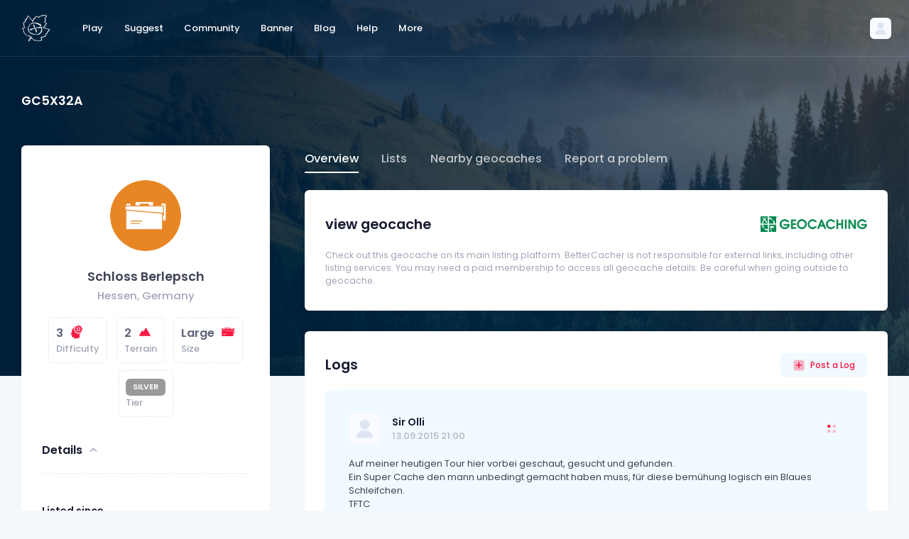

--- FILE ---
content_type: text/html; charset=UTF-8
request_url: https://bettercacher.org/en/geocache/GC5X32A
body_size: 26834
content:
<!DOCTYPE html>
<html lang="en">
<!--begin::Head-->

<head>
	<title>Schloss Berlepsch (Multi-Cache) in Hessen, Germany - BetterCacher</title>
	<meta charset="utf-8" />
	<meta name="description" content="Find the world's best geocaches with BetterCacher. Whether on the map or with the search, you will always find a special geocache with us." />
	<meta name="keywords" content="Geocaching, better cachers, special geocaches, great caches" />
	<meta name="viewport" content="width=device-width, initial-scale=1" />
	<meta property="og:locale" content="en" />
	<meta property="og:type" content="website" />
	<meta property="og:title" content="Schloss Berlepsch (Multi-Cache) in Hessen, Germany - BetterCacher" />
	<meta property="og:site_name" content="BetterCacher" />
	<link rel="shortcut icon" href="/assets/media/logos/favicon/favicon.ico" />
<link rel="apple-touch-icon" sizes="180x180" href="/assets/media/logos/favicon/apple-touch-icon.png">
<link rel="icon" type="image/png" sizes="32x32" href=">/assets/media/logos/favicon/favicon-32x32.png">
<link rel="icon" type="image/png" sizes="16x16" href="/assets/media/logos/favicon/favicon-16x16.png">
<link rel="manifest" href="/assets/media/logos/favicon/site.webmanifest">
<link rel="mask-icon" href="/assets/media/logos/safari-pinned-tab.svg">
<link rel="alternate" hreflang="x-default" href="https://bettercacher.org" />
<link rel="alternate" hreflang="de" href="https://bettercacher.org/de" />
<link rel="alternate" hreflang="en-US" href="https://bettercacher.org/en-US" />
<!--begin::Fonts-->
<link rel="stylesheet" href="/assets/css/poppins.css" />
<!--end::Fonts-->
<!--begin::Page Vendor Stylesheets(used by this page)-->
<link href="/assets/plugins/custom/datatables/datatables.bundle.css" rel="stylesheet" type="text/css" />
<!--end::Page Vendor Stylesheets-->
<!--begin::Global Stylesheets Bundle(used by all pages)-->
<link href="/assets/plugins/global/plugins.bundle.css" rel="stylesheet" type="text/css" />
<link href="/assets/css/style.bundle.css" rel="stylesheet" type="text/css" />
<!--end::Global Stylesheets Bundle-->
<noscript>
  <meta http-equiv="refresh" content="0;url=/js">
</noscript>
<!-- Google Analytics will be loaded via cookie consent system -->
<link rel="stylesheet" href="/assets/css/cookieconsent.css" media="print" onload="this.media='all'">
  <!-- Google Ads - will only load after consent -->
  <!-- <script data-cookiecategory="targeting" async src="https://pagead2.googlesyndication.com/pagead/js/adsbygoogle.js?client=ca-pub-6050659924185540" crossorigin="anonymous"></script> -->
	<style>
		@media only screen and (max-width: 1199px) {
			#navpanel ul {
				color: #5e6278 !important;
			}

			#navpanel ul a {
				color: #5e6278 !important;
			}

			.nav-tabs .nav-item.show .nav-link,
			.nav-tabs .nav-link.active {
				border-color: #5e6278 #5e6278 #5e6278 !important;
			}

			.nav-line-tabs {
				border-bottom-width: 1px;
				border-bottom-style: solid;
				border-bottom-color: #5e6278 !important;
			}
		}
	</style>
</head>
<!--end::Head-->
<!--begin::Body-->

<body id="kt_body" style="background-image: url(/assets/media/patterns/header-nature.png)" class="header-fixed header-tablet-and-mobile-fixed toolbar-enabled page-bg-image-lg">
	<!--begin::Main-->
	<script>
    function hidereccom() {
        $("#lang-rec").hide();
        document.cookie = "dismisslangrec=true;domain=bettercacher.org;path=/;";
    }
</script>
	<!--begin::Root-->
	<div class="d-flex flex-column flex-root">
		<!--begin::Page-->
		<div class="page d-flex flex-row flex-column-fluid">
			<!--begin::Wrapper-->
			<div class="wrapper d-flex flex-column flex-row-fluid" id="kt_wrapper">
				<!--begin::Header-->
				<div id="kt_header" class="header align-items-stretch" data-kt-sticky="true" data-kt-sticky-name="header" data-kt-sticky-offset="{default: '200px', lg: '300px'}">
					<!--begin::Container-->
					<div class="container-xxl d-flex align-items-center">
						<!--begin::Heaeder menu toggle-->
						<div class="d-flex topbar align-items-center d-lg-none ms-n2 me-3" title="Show aside menu">
							<div class="btn btn-icon btn-active-light-primary btn-custom w-30px h-30px w-md-40px h-md-40px" id="kt_header_menu_mobile_toggle">
								<!--begin::Svg Icon | path: icons/duotune/abstract/abs015.svg-->
								<span class="svg-icon svg-icon-1">
									<svg xmlns="http://www.w3.org/2000/svg" width="24" height="24" viewBox="0 0 24 24" fill="none">
										<path d="M21 7H3C2.4 7 2 6.6 2 6V4C2 3.4 2.4 3 3 3H21C21.6 3 22 3.4 22 4V6C22 6.6 21.6 7 21 7Z" fill="black" />
										<path opacity="0.3" d="M21 14H3C2.4 14 2 13.6 2 13V11C2 10.4 2.4 10 3 10H21C21.6 10 22 10.4 22 11V13C22 13.6 21.6 14 21 14ZM22 20V18C22 17.4 21.6 17 21 17H3C2.4 17 2 17.4 2 18V20C2 20.6 2.4 21 3 21H21C21.6 21 22 20.6 22 20Z" fill="black" />
									</svg>
								</span>
								<!--end::Svg Icon-->
							</div>
						</div>
						<!--end::Heaeder menu toggle-->
						<!--begin::Header Logo-->
						<div class="header-logo me-5 me-md-10 flex-grow-1 flex-lg-grow-0">
							<a href="/en/play/">
    <img alt="Logo" src="/assets/media/logos/bettercacher_logo_light.png" class="logo-default h-40px" />
    <img alt="Logo" src="/assets/media/logos/bettercacher_logo.png" class="logo-sticky h-40px" />
</a>						</div>
						<!--end::Header Logo-->
						<!--begin::Wrapper-->
						<div class="d-flex align-items-stretch justify-content-between flex-lg-grow-1">
							<!--begin::Navbar-->
<div class="d-flex align-items-stretch" id="kt_header_nav">
    <!--begin::Menu wrapper-->
    <div class="header-menu align-items-stretch" data-kt-drawer="true" data-kt-drawer-name="header-menu" data-kt-drawer-activate="{default: true, lg: false}" data-kt-drawer-overlay="true" data-kt-drawer-width="{default:'200px', '300px': '250px'}" data-kt-drawer-direction="start" data-kt-drawer-toggle="#kt_header_menu_mobile_toggle" data-kt-swapper="true" data-kt-swapper-mode="prepend" data-kt-swapper-parent="{default: '#kt_body', lg: '#kt_header_nav'}">
        <!--begin::Menu-->
        <div class="menu menu-lg-rounded menu-column menu-lg-row menu-state-bg menu-title-gray-700 menu-state-icon-primary menu-state-bullet-primary menu-arrow-gray-400 fw-bold my-5 my-lg-0 align-items-stretch" id="#kt_header_menu" data-kt-menu="true">
            <div data-kt-menu-trigger="click" data-kt-menu-placement="bottom-start" class="menu-item menu-lg-down-accordion me-lg-1">
                <span class="menu-link py-3">
                    <span class="menu-title">Play</span>
                    <span class="menu-arrow d-lg-none"></span>
                </span>
                <div class="menu-sub menu-sub-lg-down-accordion menu-sub-lg-dropdown menu-rounded-0 py-lg-4 w-lg-225px">
                    <div data-kt-menu-placement="right-start" class="menu-item menu-lg-down-accordion">
                        <a class="menu-link py-3" href="/en/play/search">
                            <span class="menu-icon">
                                <!--begin::Svg Icon | path: assets/media/icons/duotune/general/gen004.svg-->
                                <span class="svg-icon svg-icon-2">
                                    <svg xmlns="http://www.w3.org/2000/svg" width="24" height="24" viewBox="0 0 24 24" fill="none">
                                        <path d="M21.7 18.9L18.6 15.8C17.9 16.9 16.9 17.9 15.8 18.6L18.9 21.7C19.3 22.1 19.9 22.1 20.3 21.7L21.7 20.3C22.1 19.9 22.1 19.3 21.7 18.9Z" fill="black" />
                                        <path opacity="0.3" d="M11 20C6 20 2 16 2 11C2 6 6 2 11 2C16 2 20 6 20 11C20 16 16 20 11 20ZM11 4C7.1 4 4 7.1 4 11C4 14.9 7.1 18 11 18C14.9 18 18 14.9 18 11C18 7.1 14.9 4 11 4ZM8 11C8 9.3 9.3 8 11 8C11.6 8 12 7.6 12 7C12 6.4 11.6 6 11 6C8.2 6 6 8.2 6 11C6 11.6 6.4 12 7 12C7.6 12 8 11.6 8 11Z" fill="black" />
                                        <rect opacity="0.3" x="8" y="3" width="8" height="8" rx="4" fill="black" />
                                    </svg>
                                </span>
                                <!--end::Svg Icon-->
                            </span>
                            <span class="menu-title">Search</span>
                        </a>
                    </div>
                    <div data-kt-menu-placement="right-start" class="menu-item menu-lg-down-accordion">
                        <a class="menu-link py-3" href="/en/play/map">
                            <span class="menu-icon">
                                <!--begin::Svg Icon | path: assets/media/icons/duotune/maps/map002.svg-->
                                <span class="svg-icon svg-icon-2">
                                    <svg xmlns="http://www.w3.org/2000/svg" width="24" height="24" viewBox="0 0 24 24" fill="none">
                                        <path d="M8.7 4.19995L4 6.30005V18.8999L8.7 16.8V19L3.1 21.5C2.6 21.7 2 21.4 2 20.8V6C2 5.4 2.3 4.89995 2.9 4.69995L8.7 2.09998V4.19995Z" fill="black" />
                                        <path d="M15.3 19.8L20 17.6999V5.09992L15.3 7.19989V4.99994L20.9 2.49994C21.4 2.29994 22 2.59989 22 3.19989V17.9999C22 18.5999 21.7 19.1 21.1 19.3L15.3 21.8998V19.8Z" fill="black" />
                                        <path opacity="0.3" d="M15.3 7.19995L20 5.09998V17.7L15.3 19.8V7.19995Z" fill="black" />
                                        <path opacity="0.3" d="M8.70001 4.19995V2L15.4 5V7.19995L8.70001 4.19995ZM8.70001 16.8V19L15.4 22V19.8L8.70001 16.8Z" fill="black" />
                                        <path opacity="0.3" d="M8.7 16.8L4 18.8999V6.30005L8.7 4.19995V16.8Z" fill="black" />
                                        <rect opacity="0.3" x="8" y="3" width="8" height="8" rx="4" fill="black" />
                                    </svg>
                                </span>
                                <!--end::Svg Icon-->
                            </span>
                            <span class="menu-title">Map</span>
                        </a>
                    </div>
                    <div data-kt-menu-placement="right-start" class="menu-item menu-lg-down-accordion">
                        <a class="menu-link py-3" href="/en/play/lists">
                            <span class="menu-icon">
                                <span class="svg-icon svg-icon-2">
                                    <svg xmlns="http://www.w3.org/2000/svg" width="24" height="24" viewBox="0 0 24 24" fill="none">
                                        <path opacity="0.3" d="M19 22H5C4.4 22 4 21.6 4 21V3C4 2.4 4.4 2 5 2H14L20 8V21C20 21.6 19.6 22 19 22Z" fill="black" />
                                        <path d="M15 8H20L14 2V7C14 7.6 14.4 8 15 8Z" fill="black" />
                                    </svg>
                                </span>
                            </span>
                            <span class="menu-title">Lists</span>
                        </a>
                    </div>
                </div>
            </div>
            <div data-kt-menu-trigger="click" data-kt-menu-placement="bottom-start" class="menu-item menu-lg-down-accordion me-lg-1">
                <span class="menu-link py-3">
                    <span class="menu-title">Suggest</span>
                    <span class="menu-arrow d-lg-none"></span>
                </span>
                <div class="menu-sub menu-sub-lg-down-accordion menu-sub-lg-dropdown menu-rounded-0 py-lg-4 w-lg-225px">
                    <div data-kt-menu-placement="right-start" class="menu-item menu-lg-down-accordion">
                        <a class="menu-link py-3" href="/en/suggest/form">
                            <span class="menu-icon">
                                <!--begin::Svg Icon | path: assets/media/icons/duotune/general/gen055.svg-->
                                <span class="svg-icon svg-icon-2">
                                    <svg xmlns="http://www.w3.org/2000/svg" width="24" height="24" viewBox="0 0 24 24" fill="none">
                                        <path opacity="0.3" fill-rule="evenodd" clip-rule="evenodd" d="M2 4.63158C2 3.1782 3.1782 2 4.63158 2H13.47C14.0155 2 14.278 2.66919 13.8778 3.04006L12.4556 4.35821C11.9009 4.87228 11.1726 5.15789 10.4163 5.15789H7.1579C6.05333 5.15789 5.15789 6.05333 5.15789 7.1579V16.8421C5.15789 17.9467 6.05333 18.8421 7.1579 18.8421H16.8421C17.9467 18.8421 18.8421 17.9467 18.8421 16.8421V13.7518C18.8421 12.927 19.1817 12.1387 19.7809 11.572L20.9878 10.4308C21.3703 10.0691 22 10.3403 22 10.8668V19.3684C22 20.8218 20.8218 22 19.3684 22H4.63158C3.1782 22 2 20.8218 2 19.3684V4.63158Z" fill="black" />
                                        <path d="M10.9256 11.1882C10.5351 10.7977 10.5351 10.1645 10.9256 9.77397L18.0669 2.6327C18.8479 1.85165 20.1143 1.85165 20.8953 2.6327L21.3665 3.10391C22.1476 3.88496 22.1476 5.15129 21.3665 5.93234L14.2252 13.0736C13.8347 13.4641 13.2016 13.4641 12.811 13.0736L10.9256 11.1882Z" fill="black" />
                                        <path d="M8.82343 12.0064L8.08852 14.3348C7.8655 15.0414 8.46151 15.7366 9.19388 15.6242L11.8974 15.2092C12.4642 15.1222 12.6916 14.4278 12.2861 14.0223L9.98595 11.7221C9.61452 11.3507 8.98154 11.5055 8.82343 12.0064Z" fill="black" />
                                    </svg>
                                </span>
                                <!--end::Svg Icon-->
                            </span>
                            <span class="menu-title">Suggest geocache</span>
                        </a>
                    </div>
                    <div data-kt-menu-placement="right-start" class="menu-item menu-lg-down-accordion">
                        <a class="menu-link py-3" href="/en/suggest/how-to">
                            <span class="menu-icon">
                                <!--begin::Svg Icon | path: assets/media/icons/duotune/general/gen046.svg-->
                                <span class="svg-icon svg-icon-2">
                                    <svg xmlns="http://www.w3.org/2000/svg" width="24" height="24" viewBox="0 0 24 24" fill="none">
                                        <rect opacity="0.3" x="2" y="2" width="20" height="20" rx="10" fill="black" />
                                        <path d="M11.276 13.654C11.276 13.2713 11.3367 12.9447 11.458 12.674C11.5887 12.394 11.738 12.1653 11.906 11.988C12.0833 11.8107 12.3167 11.61 12.606 11.386C12.942 11.1247 13.1893 10.896 13.348 10.7C13.5067 10.4947 13.586 10.2427 13.586 9.944C13.586 9.636 13.4833 9.356 13.278 9.104C13.082 8.84267 12.69 8.712 12.102 8.712C11.486 8.712 11.066 8.866 10.842 9.174C10.6273 9.482 10.52 9.82267 10.52 10.196L10.534 10.574H8.826C8.78867 10.3967 8.77 10.2333 8.77 10.084C8.77 9.552 8.90067 9.07133 9.162 8.642C9.42333 8.20333 9.81067 7.858 10.324 7.606C10.8467 7.354 11.4813 7.228 12.228 7.228C13.1987 7.228 13.9687 7.44733 14.538 7.886C15.1073 8.31533 15.392 8.92667 15.392 9.72C15.392 10.168 15.322 10.5507 15.182 10.868C15.042 11.1853 14.874 11.442 14.678 11.638C14.482 11.834 14.2253 12.0533 13.908 12.296C13.544 12.576 13.2733 12.8233 13.096 13.038C12.928 13.2527 12.844 13.528 12.844 13.864V14.326H11.276V13.654ZM11.192 15.222H12.928V17H11.192V15.222Z" fill="black" />
                                    </svg>
                                </span>
                                <!--end::Svg Icon-->
                            </span>
                            <span class="menu-title">How can caches be suggested?</span>
                        </a>
                    </div>
                </div>
            </div>
            <div data-kt-menu-trigger="click" data-kt-menu-placement="bottom-start" class="menu-item menu-lg-down-accordion me-lg-1">
                <span class="menu-link py-3">
                    <span class="menu-title">Community</span>
                    <span class="menu-arrow d-lg-none"></span>
                </span>
                <div class="menu-sub menu-sub-lg-down-accordion menu-sub-lg-dropdown menu-rounded-0 py-lg-4 w-lg-225px">
                    <div data-kt-menu-placement="right-start" class="menu-item menu-lg-down-accordion">
                        <a class="menu-link py-3" href="/en/community/find">
                            <span class="menu-icon">
                                <!--begin::Svg Icon | path: assets/media/icons/duotune/communication/com006.svg-->
                                <span class="svg-icon svg-icon-2">
                                    <svg xmlns="http://www.w3.org/2000/svg" width="24" height="24" viewBox="0 0 24 24" fill="none">
                                        <path opacity="0.3" d="M22 12C22 17.5 17.5 22 12 22C6.5 22 2 17.5 2 12C2 6.5 6.5 2 12 2C17.5 2 22 6.5 22 12ZM12 7C10.3 7 9 8.3 9 10C9 11.7 10.3 13 12 13C13.7 13 15 11.7 15 10C15 8.3 13.7 7 12 7Z" fill="black" />
                                        <path d="M12 22C14.6 22 17 21 18.7 19.4C17.9 16.9 15.2 15 12 15C8.8 15 6.09999 16.9 5.29999 19.4C6.99999 21 9.4 22 12 22Z" fill="black" />
                                    </svg>
                                </span>
                                <!--end::Svg Icon-->
                            </span>
                            <span class="menu-title">Find users</span>
                        </a>
                    </div>
                    <div data-kt-menu-placement="right-start" class="menu-item menu-lg-down-accordion">
                        <a class="menu-link py-3" href="/en/community/about">
                            <span class="menu-icon">
                                <!--begin::Svg Icon | path: assets/media/icons/duotune/communication/com014.svg-->
                                <span class="svg-icon svg-icon-2">
                                    <svg xmlns="http://www.w3.org/2000/svg" width="24" height="24" viewBox="0 0 24 24" fill="none">
                                        <path d="M16.0173 9H15.3945C14.2833 9 13.263 9.61425 12.7431 10.5963L12.154 11.7091C12.0645 11.8781 12.1072 12.0868 12.2559 12.2071L12.6402 12.5183C13.2631 13.0225 13.7556 13.6691 14.0764 14.4035L14.2321 14.7601C14.2957 14.9058 14.4396 15 14.5987 15H18.6747C19.7297 15 20.4057 13.8774 19.912 12.945L18.6686 10.5963C18.1487 9.61425 17.1285 9 16.0173 9Z" fill="black" />
                                        <rect opacity="0.3" x="14" y="4" width="4" height="4" rx="2" fill="black" />
                                        <path d="M4.65486 14.8559C5.40389 13.1224 7.11161 12 9 12C10.8884 12 12.5961 13.1224 13.3451 14.8559L14.793 18.2067C15.3636 19.5271 14.3955 21 12.9571 21H5.04292C3.60453 21 2.63644 19.5271 3.20698 18.2067L4.65486 14.8559Z" fill="black" />
                                        <rect opacity="0.3" x="6" y="5" width="6" height="6" rx="3" fill="black" />
                                    </svg>
                                </span>
                                <!--end::Svg Icon-->
                            </span>
                            <span class="menu-title">About BetterCacher</span>
                        </a>
                    </div>
                    <div data-kt-menu-placement="right-start" class="menu-item menu-lg-down-accordion">
                        <a class="menu-link py-3" href="/en/community/tbs">
                            <span class="menu-icon">
                                <!--begin::Svg Icon | path: assets/media/icons/duotune/general/gen037.svg-->
                                <span class="svg-icon svg-icon-2">
                                    <svg xmlns="http://www.w3.org/2000/svg" width="24" height="24" viewBox="0 0 24 24" fill="none">
                                        <rect opacity="0.3" x="2" y="2" width="20" height="20" rx="5" fill="black" />
                                        <path d="M10.4343 12.4343L8.75 10.75C8.33579 10.3358 7.66421 10.3358 7.25 10.75C6.83579 11.1642 6.83579 11.8358 7.25 12.25L10.2929 15.2929C10.6834 15.6834 11.3166 15.6834 11.7071 15.2929L17.25 9.75C17.6642 9.33579 17.6642 8.66421 17.25 8.25C16.8358 7.83579 16.1642 7.83579 15.75 8.25L11.5657 12.4343C11.2533 12.7467 10.7467 12.7467 10.4343 12.4343Z" fill="black" />
                                    </svg>
                                </span>
                                <!--end::Svg Icon-->
                            </span>
                            <span class="menu-title">TB discovern</span>
                        </a>
                    </div>
                    <div data-kt-menu-placement="right-start" class="menu-item menu-lg-down-accordion">
                        <a class="menu-link py-3" href="/en/community/tiers">
                            <span class="menu-icon">
                                <!--begin::Svg Icon | path: assets/media/icons/duotune/general/gen037.svg-->
                                <span class="svg-icon svg-icon-2">
                                    <svg xmlns="http://www.w3.org/2000/svg" width="24" height="24" viewBox="0 0 24 24" fill="none">
                                        <path fill="black" fill-rule="evenodd" clip-rule="evenodd" d="M12.93,6.81a1,1,0,0,1-.47-.12L12,6.45l-.46.24a1,1,0,0,1-1.45-1.05l.09-.52L9.8,4.76a1,1,0,0,1,.56-1.7L10.87,3l.23-.47a1,1,0,0,1,1.8,0l.23.47.51.08a1,1,0,0,1,.56,1.7l-.38.36.09.52a1,1,0,0,1-.39,1A1.09,1.09,0,0,1,12.93,6.81Z"></path>
                                        <path opacity="0.3" fill="black" d="M8,16v5a1,1,0,0,1-1,1H3a1,1,0,0,1-1-1V16a1,1,0,0,1,1-1H7A1,1,0,0,1,8,16Zm6-7H10a1,1,0,0,0-1,1V21a1,1,0,0,0,1,1h4a1,1,0,0,0,1-1V10A1,1,0,0,0,14,9Zm7,4H17a1,1,0,0,0-1,1v7a1,1,0,0,0,1,1h4a1,1,0,0,0,1-1V14A1,1,0,0,0,21,13Z"></path>
                                    </svg>
                                </span>
                                <!--end::Svg Icon-->
                            </span>
                            <span class="menu-title">Tiers</span>
                        </a>
                    </div>
                </div>
            </div>
            <div class="menu-item me-lg-1">
                <a class="menu-link py-3" href="/en/banner/generate">
                    <span class="menu-title">Banner</span>
                </a>
            </div>
            <div class="menu-item me-lg-1">
                <a class="menu-link py-3" href="/en/blog/">
                    <span class="menu-title">Blog</span>
                </a>
            </div>
            <div data-kt-menu-trigger="click" data-kt-menu-placement="bottom-start" class="menu-item menu-lg-down-accordion me-lg-1">
                <span class="menu-link py-3">
                    <span class="menu-title">Help</span>
                    <span class="menu-arrow d-lg-none"></span>
                </span>
                <div class="menu-sub menu-sub-lg-down-accordion menu-sub-lg-dropdown menu-rounded-0 py-lg-4 w-lg-225px">
                    <div data-kt-menu-placement="right-start" class="menu-item menu-lg-down-accordion">
                        <a class="menu-link py-3" href="/en/help/faq">
                            <span class="menu-icon">
                                <!--begin::Svg Icon | path: assets/media/icons/duotune/general/gen046.svg-->
                                <span class="svg-icon svg-icon-2">
                                    <svg xmlns="http://www.w3.org/2000/svg" width="24" height="24" viewBox="0 0 24 24" fill="none">
                                        <rect opacity="0.3" x="2" y="2" width="20" height="20" rx="10" fill="black" />
                                        <path d="M11.276 13.654C11.276 13.2713 11.3367 12.9447 11.458 12.674C11.5887 12.394 11.738 12.1653 11.906 11.988C12.0833 11.8107 12.3167 11.61 12.606 11.386C12.942 11.1247 13.1893 10.896 13.348 10.7C13.5067 10.4947 13.586 10.2427 13.586 9.944C13.586 9.636 13.4833 9.356 13.278 9.104C13.082 8.84267 12.69 8.712 12.102 8.712C11.486 8.712 11.066 8.866 10.842 9.174C10.6273 9.482 10.52 9.82267 10.52 10.196L10.534 10.574H8.826C8.78867 10.3967 8.77 10.2333 8.77 10.084C8.77 9.552 8.90067 9.07133 9.162 8.642C9.42333 8.20333 9.81067 7.858 10.324 7.606C10.8467 7.354 11.4813 7.228 12.228 7.228C13.1987 7.228 13.9687 7.44733 14.538 7.886C15.1073 8.31533 15.392 8.92667 15.392 9.72C15.392 10.168 15.322 10.5507 15.182 10.868C15.042 11.1853 14.874 11.442 14.678 11.638C14.482 11.834 14.2253 12.0533 13.908 12.296C13.544 12.576 13.2733 12.8233 13.096 13.038C12.928 13.2527 12.844 13.528 12.844 13.864V14.326H11.276V13.654ZM11.192 15.222H12.928V17H11.192V15.222Z" fill="black" />
                                    </svg>
                                </span>
                                <!--end::Svg Icon-->
                            </span>
                            <span class="menu-title">FAQ</span>
                        </a>
                    </div>
                    <div data-kt-menu-placement="right-start" class="menu-item menu-lg-down-accordion">
                        <a class="menu-link py-3" href="/en/help/integrations">
                            <span class="menu-icon">
                                <!--begin::Svg Icon | path: assets/media/icons/duotune/general/gen046.svg-->
                                <span class="svg-icon svg-icon-2">
                                    <svg xmlns="http://www.w3.org/2000/svg" width="24" height="24" viewBox="0 0 24 24" fill="none">
                                        <path opacity="0.3" d="M18.4 5.59998C18.7766 5.9772 18.9881 6.48846 18.9881 7.02148C18.9881 7.55451 18.7766 8.06577 18.4 8.44299L14.843 12C14.466 12.377 13.9547 12.5887 13.4215 12.5887C12.8883 12.5887 12.377 12.377 12 12C11.623 11.623 11.4112 11.1117 11.4112 10.5785C11.4112 10.0453 11.623 9.53399 12 9.15698L15.553 5.604C15.9302 5.22741 16.4415 5.01587 16.9745 5.01587C17.5075 5.01587 18.0188 5.22741 18.396 5.604L18.4 5.59998ZM20.528 3.47205C20.0614 3.00535 19.5074 2.63503 18.8977 2.38245C18.288 2.12987 17.6344 1.99988 16.9745 1.99988C16.3145 1.99988 15.661 2.12987 15.0513 2.38245C14.4416 2.63503 13.8876 3.00535 13.421 3.47205L9.86801 7.02502C9.40136 7.49168 9.03118 8.04568 8.77863 8.6554C8.52608 9.26511 8.39609 9.91855 8.39609 10.5785C8.39609 11.2384 8.52608 11.8919 8.77863 12.5016C9.03118 13.1113 9.40136 13.6653 9.86801 14.132C10.3347 14.5986 10.8886 14.9688 11.4984 15.2213C12.1081 15.4739 12.7616 15.6039 13.4215 15.6039C14.0815 15.6039 14.7349 15.4739 15.3446 15.2213C15.9543 14.9688 16.5084 14.5986 16.975 14.132L20.528 10.579C20.9947 10.1124 21.3649 9.55844 21.6175 8.94873C21.8701 8.33902 22.0001 7.68547 22.0001 7.02551C22.0001 6.36555 21.8701 5.71201 21.6175 5.10229C21.3649 4.49258 20.9947 3.93867 20.528 3.47205Z" fill="black" />
                                        <path d="M14.132 9.86804C13.6421 9.37931 13.0561 8.99749 12.411 8.74695L12 9.15698C11.6234 9.53421 11.4119 10.0455 11.4119 10.5785C11.4119 11.1115 11.6234 11.6228 12 12C12.3766 12.3772 12.5881 12.8885 12.5881 13.4215C12.5881 13.9545 12.3766 14.4658 12 14.843L8.44699 18.396C8.06999 18.773 7.55868 18.9849 7.02551 18.9849C6.49235 18.9849 5.98101 18.773 5.604 18.396C5.227 18.019 5.0152 17.5077 5.0152 16.9745C5.0152 16.4413 5.227 15.93 5.604 15.553L8.74701 12.411C8.28705 11.233 8.28705 9.92498 8.74701 8.74695C8.10159 8.99737 7.5152 9.37919 7.02499 9.86804L3.47198 13.421C2.52954 14.3635 2.00009 15.6417 2.00009 16.9745C2.00009 18.3073 2.52957 19.5855 3.47202 20.528C4.41446 21.4704 5.69269 21.9999 7.02551 21.9999C8.35833 21.9999 9.63656 21.4704 10.579 20.528L14.132 16.975C14.5987 16.5084 14.9689 15.9544 15.2215 15.3447C15.4741 14.735 15.6041 14.0815 15.6041 13.4215C15.6041 12.7615 15.4741 12.108 15.2215 11.4983C14.9689 10.8886 14.5987 10.3347 14.132 9.86804Z" fill="black" />
                                    </svg>
                                </span>
                                <!--end::Svg Icon-->
                            </span>
                            <span class="menu-title">Integrations</span>
                        </a>
                    </div>
                    <div data-kt-menu-placement="right-start" class="menu-item menu-lg-down-accordion">
                        <a class="menu-link py-3" href="/en/help/contact">
                            <span class="menu-icon">
                                <!--begin::Svg Icon | path: assets/media/icons/duotune/general/gen005.svg-->
                                <span class="svg-icon svg-icon-2">
                                    <svg xmlns="http://www.w3.org/2000/svg" width="24" height="24" viewBox="0 0 24 24" fill="none">
                                        <path opacity="0.3" d="M20 3H4C2.89543 3 2 3.89543 2 5V16C2 17.1046 2.89543 18 4 18H4.5C5.05228 18 5.5 18.4477 5.5 19V21.5052C5.5 22.1441 6.21212 22.5253 6.74376 22.1708L11.4885 19.0077C12.4741 18.3506 13.6321 18 14.8167 18H20C21.1046 18 22 17.1046 22 16V5C22 3.89543 21.1046 3 20 3Z" fill="black"></path>
                                        <rect x="6" y="12" width="7" height="2" rx="1" fill="black"></rect>
                                        <rect x="6" y="7" width="12" height="2" rx="1" fill="black"></rect>
                                    </svg>
                                </span>
                                <!--end::Svg Icon-->
                            </span>
                            <span class="menu-title">Contact</span>
                        </a>
                    </div>
                </div>
            </div>
            <div data-kt-menu-trigger="click" data-kt-menu-placement="bottom-start" class="menu-item menu-lg-down-accordion me-lg-1">
                <span class="menu-link py-3">
                    <span class="menu-title">More</span>
                    <span class="menu-arrow d-lg-none"></span>
                </span>
                <div class="menu-sub menu-sub-lg-down-accordion menu-sub-lg-dropdown menu-rounded-0 py-lg-4 w-lg-225px">
                    <div data-kt-menu-placement="right-start" class="menu-item menu-lg-down-accordion">
                        <a class="menu-link py-3" href="/en/more/apps">
                            <span class="menu-icon">
                                <!--begin::Svg Icon | path: assets/media/icons/duotune/electronics/elc002.svg-->
                                <span class="svg-icon svg-icon-2">
                                    <svg xmlns="http://www.w3.org/2000/svg" width="24" height="24" viewBox="0 0 24 24" fill="none">
                                        <path d="M6 21C6 21.6 6.4 22 7 22H17C17.6 22 18 21.6 18 21V20H6V21Z" fill="black" />
                                        <path opacity="0.3" d="M17 2H7C6.4 2 6 2.4 6 3V20H18V3C18 2.4 17.6 2 17 2Z" fill="black" />
                                        <path d="M12 4C11.4 4 11 3.6 11 3V2H13V3C13 3.6 12.6 4 12 4Z" fill="black" />
                                    </svg>
                                </span>
                                <!--end::Svg Icon-->
                            </span>
                            <span class="menu-title">Apps</span>
                        </a>
                    </div>
                    <div data-kt-menu-placement="right-start" class="menu-item menu-lg-down-accordion">
                        <a class="menu-link py-3" href="/en/more/add-ons">
                            <span class="menu-icon">
                                <!--begin::Svg Icon | path: assets/media/icons/duotune/electronics/elc004.svg-->
                                <span class="svg-icon svg-icon-2">
                                    <svg xmlns="http://www.w3.org/2000/svg" width="24" height="24" viewBox="0 0 24 24" fill="none">
                                        <path d="M2 16C2 16.6 2.4 17 3 17H21C21.6 17 22 16.6 22 16V15H2V16Z" fill="black" />
                                        <path opacity="0.3" d="M21 3H3C2.4 3 2 3.4 2 4V15H22V4C22 3.4 21.6 3 21 3Z" fill="black" />
                                        <path opacity="0.3" d="M15 17H9V20H15V17Z" fill="black" />
                                    </svg>
                                </span>
                                <!--end::Svg Icon-->
                            </span>
                            <span class="menu-title">Add-Ons</span>
                        </a>
                    </div>
                    <div data-kt-menu-placement="right-start" class="menu-item menu-lg-down-accordion">
                        <a class="menu-link py-3" href="/en/more/api">
                            <span class="menu-icon">
                                <!--begin::Svg Icon | path: assets/media/icons/duotune/coding/cod003.svg-->
                                <span class="svg-icon svg-icon-2">
                                    <svg xmlns="http://www.w3.org/2000/svg" width="24" height="24" viewBox="0 0 24 24" fill="none">
                                        <path d="M16.95 18.9688C16.75 18.9688 16.55 18.8688 16.35 18.7688C15.85 18.4688 15.75 17.8688 16.05 17.3688L19.65 11.9688L16.05 6.56876C15.75 6.06876 15.85 5.46873 16.35 5.16873C16.85 4.86873 17.45 4.96878 17.75 5.46878L21.75 11.4688C21.95 11.7688 21.95 12.2688 21.75 12.5688L17.75 18.5688C17.55 18.7688 17.25 18.9688 16.95 18.9688ZM7.55001 18.7688C8.05001 18.4688 8.15 17.8688 7.85 17.3688L4.25001 11.9688L7.85 6.56876C8.15 6.06876 8.05001 5.46873 7.55001 5.16873C7.05001 4.86873 6.45 4.96878 6.15 5.46878L2.15 11.4688C1.95 11.7688 1.95 12.2688 2.15 12.5688L6.15 18.5688C6.35 18.8688 6.65 18.9688 6.95 18.9688C7.15 18.9688 7.35001 18.8688 7.55001 18.7688Z" fill="black" />
                                        <path opacity="0.3" d="M10.45 18.9687C10.35 18.9687 10.25 18.9687 10.25 18.9687C9.75 18.8687 9.35 18.2688 9.55 17.7688L12.55 5.76878C12.65 5.26878 13.25 4.8687 13.75 5.0687C14.25 5.1687 14.65 5.76878 14.45 6.26878L11.45 18.2688C11.35 18.6688 10.85 18.9687 10.45 18.9687Z" fill="black" />
                                    </svg>
                                </span>
                                <!--end::Svg Icon-->
                            </span>
                            <span class="menu-title">API</span>
                        </a>
                    </div>
                    <div data-kt-menu-placement="right-start" class="menu-item menu-lg-down-accordion">
                        <a class="menu-link py-3" href="/en/more/servers">
                            <span class="menu-icon">
                                <!--begin::Svg Icon | path: assets/media/icons/duotune/electronics/elc008.svg-->
                                <span class="svg-icon svg-icon-2">
                                    <svg xmlns="http://www.w3.org/2000/svg" width="24" height="24" viewBox="0 0 24 24" fill="none">
                                        <path opacity="0.3" d="M22 14V18C22 19.1 21.1 20 20 20C20 20.6 19.6 21 19 21C18.4 21 18 20.6 18 20H6C6 20.6 5.6 21 5 21C4.4 21 4 20.6 4 20C2.9 20 2 19.1 2 18V14C2 12.9 2.9 12 4 12H20C21.1 12 22 12.9 22 14ZM6 15C5.4 15 5 15.4 5 16C5 16.6 5.4 17 6 17C6.6 17 7 16.6 7 16C7 15.4 6.6 15 6 15ZM10 15C9.4 15 9 15.4 9 16C9 16.6 9.4 17 10 17C10.6 17 11 16.6 11 16C11 15.4 10.6 15 10 15ZM14 15C13.4 15 13 15.4 13 16C13 16.6 13.4 17 14 17C14.6 17 15 16.6 15 16C15 15.4 14.6 15 14 15Z" fill="black" />
                                        <path d="M18 2C18.6 2 19 2.4 19 3V12H17V3C17 2.4 17.4 2 18 2Z" fill="black" />
                                    </svg>
                                </span>
                                <!--end::Svg Icon-->
                            </span>
                            <span class="menu-title">Server Status</span>
                        </a>
                    </div>
                    <div data-kt-menu-placement="right-start" class="menu-item menu-lg-down-accordion">
                        <a class="menu-link py-3" href="/en/more/imprint">
                            <span class="menu-icon">
                                <!--begin::Svg Icon | path: assets/media/icons/duotune/text/txt001.svg-->
                                <span class="svg-icon svg-icon-2">
                                    <svg xmlns="http://www.w3.org/2000/svg" width="24" height="24" viewBox="0 0 24 24" fill="none">
                                        <path d="M13 11H3C2.4 11 2 10.6 2 10V9C2 8.4 2.4 8 3 8H13C13.6 8 14 8.4 14 9V10C14 10.6 13.6 11 13 11ZM22 5V4C22 3.4 21.6 3 21 3H3C2.4 3 2 3.4 2 4V5C2 5.6 2.4 6 3 6H21C21.6 6 22 5.6 22 5Z" fill="black" />
                                        <path opacity="0.3" d="M21 16H3C2.4 16 2 15.6 2 15V14C2 13.4 2.4 13 3 13H21C21.6 13 22 13.4 22 14V15C22 15.6 21.6 16 21 16ZM14 20V19C14 18.4 13.6 18 13 18H3C2.4 18 2 18.4 2 19V20C2 20.6 2.4 21 3 21H13C13.6 21 14 20.6 14 20Z" fill="black" />
                                    </svg>
                                </span>
                                <!--end::Svg Icon-->
                            </span>
                            <span class="menu-title">Imprint</span>
                        </a>
                    </div>
                    <div data-kt-menu-placement="right-start" class="menu-item menu-lg-down-accordion">
                        <a class="menu-link py-3" href="/en/more/dataprotection">
                            <span class="menu-icon">
                                <!--begin::Svg Icon | path: assets/media/icons/duotune/abstract/abs021.svg-->
                                <span class="svg-icon svg-icon-2">
                                    <svg xmlns="http://www.w3.org/2000/svg" width="24" height="24" viewBox="0 0 24 24" fill="none">
                                        <path d="M22 12C22 17.5 17.5 22 12 22C6.5 22 2 17.5 2 12C2 6.5 6.5 2 12 2C17.5 2 22 6.5 22 12ZM14.5 4.5C10.4 4.5 7 7.9 7 12C7 16.1 10.4 19.5 14.5 19.5C18.6 19.5 22 16.1 22 12C22 7.9 18.6 4.5 14.5 4.5Z" fill="black" />
                                        <path opacity="0.3" d="M22 12C22 16.1 18.6 19.5 14.5 19.5C10.4 19.5 7 16.1 7 12C7 7.9 10.4 4.5 14.5 4.5C18.6 4.5 22 7.9 22 12ZM12 7C9.2 7 7 9.2 7 12C7 14.8 9.2 17 12 17C14.8 17 17 14.8 17 12C17 9.2 14.8 7 12 7Z" fill="black" />
                                    </svg>
                                </span>
                                <!--end::Svg Icon-->
                            </span>
                            <span class="menu-title">Data Protection Center</span>
                        </a>
                    </div>
                    <div data-kt-menu-placement="right-start" class="menu-item menu-lg-down-accordion">
                        <a class="menu-link py-3" href="/en/more/termsandconditions">
                            <span class="menu-icon">
                                <!--begin::Svg Icon | path: assets/media/icons/duotune/text/txt010.svg-->
                                <span class="svg-icon svg-icon-2">
                                    <svg xmlns="http://www.w3.org/2000/svg" width="24" height="24" viewBox="0 0 24 24" fill="none">
                                        <path opacity="0.3" d="M17.1 10.5H11.1C10.5 10.5 10.1 10.1 10.1 9.5V8.5C10.1 7.9 10.5 7.5 11.1 7.5H17.1C17.7 7.5 18.1 7.9 18.1 8.5V9.5C18.1 10.1 17.7 10.5 17.1 10.5ZM22.1 4.5V3.5C22.1 2.9 21.7 2.5 21.1 2.5H11.1C10.5 2.5 10.1 2.9 10.1 3.5V4.5C10.1 5.1 10.5 5.5 11.1 5.5H21.1C21.7 5.5 22.1 5.1 22.1 4.5ZM22.1 15.5V14.5C22.1 13.9 21.7 13.5 21.1 13.5H11.1C10.5 13.5 10.1 13.9 10.1 14.5V15.5C10.1 16.1 10.5 16.5 11.1 16.5H21.1C21.7 16.5 22.1 16.1 22.1 15.5ZM18.1 20.5V19.5C18.1 18.9 17.7 18.5 17.1 18.5H11.1C10.5 18.5 10.1 18.9 10.1 19.5V20.5C10.1 21.1 10.5 21.5 11.1 21.5H17.1C17.7 21.5 18.1 21.1 18.1 20.5Z" fill="black" />
                                        <path d="M5.60001 10.5C5.30001 10.5 5.00002 10.4 4.80002 10.2C4.60002 9.99995 4.5 9.70005 4.5 9.30005V5.40002C3.7 5.90002 3.40001 6 3.10001 6C2.90001 6 2.6 5.89995 2.5 5.69995C2.3 5.49995 2.20001 5.3 2.20001 5C2.20001 4.6 2.4 4.40005 2.5 4.30005C2.6 4.20005 2.80001 4.10002 3.10001 3.90002C3.50001 3.70002 3.8 3.50005 4 3.30005C4.2 3.10005 4.40001 2.89995 4.60001 2.69995C4.80001 2.39995 4.9 2.19995 5 2.19995C5.1 2.09995 5.30001 2 5.60001 2C5.90001 2 6.10002 2.10002 6.30002 2.40002C6.50002 2.60002 6.5 2.89995 6.5 3.19995V9C6.6 10.4 5.90001 10.5 5.60001 10.5ZM7.10001 21.5C7.40001 21.5 7.69999 21.4 7.89999 21.2C8.09999 21 8.20001 20.8 8.20001 20.5C8.20001 20.2 8.10002 19.9 7.80002 19.8C7.60002 19.6 7.3 19.6 7 19.6H5.10001C5.30001 19.4 5.50002 19.2 5.80002 19C6.30002 18.6 6.69999 18.3 6.89999 18.1C7.09999 17.9 7.40001 17.6 7.60001 17.2C7.80001 16.8 8 16.3 8 15.9C8 15.6 7.90002 15.3 7.80002 15C7.70002 14.7 7.50002 14.5 7.30002 14.2C7.10002 14 6.80001 13.8 6.60001 13.7C6.20001 13.5 5.70001 13.4 5.10001 13.4C4.60001 13.4 4.20002 13.5 3.80002 13.6C3.40002 13.7 3.09999 13.9 2.89999 14.2C2.69999 14.4 2.50002 14.7 2.30002 15C2.20002 15.3 2.10001 15.6 2.10001 15.9C2.10001 16.3 2.29999 16.5 2.39999 16.6C2.59999 16.8 2.80001 16.9 3.10001 16.9C3.50001 16.9 3.70002 16.7 3.80002 16.6C3.90002 16.4 4.00001 16.2 4.10001 16C4.20001 15.8 4.20001 15.7 4.20001 15.7C4.40001 15.4 4.59999 15.3 4.89999 15.3C4.99999 15.3 5.20002 15.3 5.30002 15.4C5.40002 15.5 5.50001 15.5 5.60001 15.7C5.70001 15.8 5.70001 15.9 5.70001 16.1C5.70001 16.2 5.70001 16.4 5.60001 16.6C5.50001 16.8 5.40001 16.9 5.20001 17.1C5.00001 17.3 4.80001 17.5 4.60001 17.6C4.40001 17.7 4.20002 17.9 3.80002 18.3C3.40002 18.6 3.00001 19 2.60001 19.5C2.50001 19.6 2.30001 19.8 2.20001 20.1C2.10001 20.4 2 20.6 2 20.7C2 21 2.10002 21.3 2.30002 21.5C2.50002 21.7 2.80001 21.8 3.20001 21.8H7.10001V21.5Z" fill="black" />
                                    </svg>
                                </span>
                                <!--end::Svg Icon-->
                            </span>
                            <span class="menu-title">Terms of Use</span>
                        </a>
                    </div>
                </div>
            </div>
                    </div>
        <!--end::Menu-->
    </div>
    <!--end::Menu wrapper-->
</div>
<!--end::Navbar-->							<!--begin::Toolbar wrapper-->
<div class="topbar d-flex align-items-stretch flex-shrink-0">
            <!--begin::User-->
    <div class="d-flex align-items-center me-n3 ms-1 ms-lg-3" id="kt_header_user_menu_toggle">
        <!--begin::Menu wrapper-->
        <div class="btn btn-icon btn-active-light-primary btn btn-icon btn-active-light-primary btn-custom w-30px h-30px w-md-40px h-md-40px" data-kt-menu-trigger="click" data-kt-menu-attach="parent" data-kt-menu-placement="bottom-end">
            <img src="/assets/media/svg/avatars/blank.svg" alt="Profile Pricture" class="h-30px w-30px rounded">        </div>
        <!--begin::User account menu-->
        <div class="menu menu-sub menu-sub-dropdown menu-column menu-rounded menu-gray-800 menu-state-bg menu-state-primary fw-bold py-4 fs-6 w-275px" data-kt-menu="true">
            <!--begin::Menu item-->
                        <!--end::Menu item-->
                        <!--begin::Menu item-->
            <div class="menu-item px-5" data-kt-menu-trigger="hover" data-kt-menu-placement="left-start">
                <span class="menu-link px-5">
                    <span class="menu-title position-relative">Language                        <span class="fs-8 rounded bg-light px-3 py-2 position-absolute translate-middle-y top-50 end-0">
                              
                            English <img class="w-15px h-15px rounded-1 ms-2" src="/assets/media/flags/united-kingdom.svg" alt="" />
                                                    </span>
                    </span>
                </span>
                <!--begin::Menu sub-->
                <div class="menu-sub menu-sub-dropdown w-175px py-4">
                    <!--begin::Menu item-->
                    <div class="menu-item px-3">
                        <a class="menu-link d-flex px-5 active" href="/choose-country-region/">
                            <span class="symbol symbol-20px me-4">
                                <img class="rounded-1" src="/assets/media/icons/duotune/maps/map004.svg" alt="" />
                            </span>Change                        </a>
                    </div>
                    <!--end::Menu item-->
                </div>
                <!--end::Menu sub-->
            </div>
            <!--end::Menu item-->
                            <!--begin::Menu item-->
                <div class="menu-item px-5">
                    <a href="/en/signin?redirect=%2Fen%2Fgeocache%2FGC5X32A" class="menu-link px-5">Sign in</a>
                </div>
                <!--end::Menu item-->
                <!--begin::Menu item-->
                <div class="menu-item px-5">
                    <a href="/en/signup" class="menu-link px-5">Sign up</a>
                </div>
                <!--end::Menu item-->
                    </div>
        <!--end::User account menu-->
        <!--end::Menu wrapper-->
    </div>
    <!--end::User -->
    <!--begin::Aside mobile toggle-->
    <!--end::Aside mobile toggle-->
</div>
<!--end::Toolbar wrapper-->						</div>
						<!--end::Wrapper-->
					</div>
					<!--end::Container-->
				</div>
				<!--end::Header-->
				<!--begin::Toolbar-->
				<div class="toolbar py-5 py-lg-15" id="kt_toolbar">
					<!--begin::Container-->
					<div id="kt_toolbar_container" class="container-xxl d-flex flex-stack flex-wrap">
						<!--begin::Page title-->
						<div class="page-title d-flex flex-column me-3">
							<!--begin::Title-->
							<h1 class="d-flex text-white fw-bolder my-1 fs-3">GC5X32A</h1>
							<!--end::Title-->
						</div>
						<!--end::Page title-->
					</div>
					<!--end::Container-->
				</div>
				<!--end::Toolbar-->
									<!--begin::Container-->
					<div id="kt_content_container" class="d-flex flex-column-fluid align-items-start container-xxl">
						<!--begin::Post-->
						<div class="content flex-row-fluid" id="kt_content">
							<!--begin::Layout-->
							<div class="d-flex flex-column flex-xl-row">
								<!--begin::Sidebar-->
								<div class="flex-column flex-lg-row-auto w-100 w-xl-350px mb-10">
									<!--begin::sticky container-->
									<div class="sticky-top" style="z-index: 0; top: 75px;">
										<!--begin::Card-->
										<div class="card mb-5 mb-xl-8">
											<!--begin::Card body-->
											<div class="card-body pt-15">
												<!--begin::Summary-->
												<div class="d-flex flex-center flex-column mb-5">
													<!--begin::Avatar-->
													<div class="symbol symbol-100px symbol-circle mb-7" id="geocacheicon">
														<img src="/assets/media/icons/geocache/multi.png" alt="image">
																																									</div>
													<!--end::Avatar-->
													<!--begin::Name-->
													<a href="#" class="fs-3 text-gray-800 text-hover-primary fw-bolder mb-1">Schloss Berlepsch</a>
													<!--end::Name-->
													<!--begin::Position-->
													<div class="fs-5 fw-bold text-muted mb-6">Hessen, Germany</div>
													<!--end::Position-->
													<!--begin::Info-->
													<div class="d-flex flex-wrap flex-center">
														<!--begin::Stats-->
														<div class="border border-gray-300 border-dashed rounded py-3 px-3 mb-3">
															<div class="fs-4 fw-bolder text-gray-700">
																<span class="w-75px">3</span>
																<!--begin::Svg Icon-->
																<span class="difficulty"></span>
																<!--end::Svg Icon-->
															</div>
															<div class="fw-bold text-muted">Difficulty</div>
														</div>
														<!--end::Stats-->
														<!--begin::Stats-->
														<div class="border border-gray-300 border-dashed rounded py-3 px-3 mx-4 mb-3">
															<div class="fs-4 fw-bolder text-gray-700">
																<span class="w-50px">2</span>
																<!--begin::Svg Icon-->
																<span class="terrain"></span>
																<!--end::Svg Icon-->
															</div>
															<div class="fw-bold text-muted">Terrain</div>
														</div>
														<!--end::Stats-->
														<!--begin::Stats-->
														<div class="border border-gray-300 border-dashed rounded py-3 px-3 mb-3">
															<div class="fs-4 fw-bolder text-gray-700">
																<span class="w-50px">Large</span>
																<!--begin::Svg Icon-->
																<span class="size"></span>
																<!--end::Svg Icon-->
															</div>
															<div class="fw-bold text-muted">Size</div>
														</div>
														<!--end::Stats-->
														<!--begin::Stats-->
														<div class="border border-gray-300 border-dashed rounded py-3 px-3 mx-4 mb-3">
															<div class="fs-4 fw-bolder text-gray-700">
																<a href="/en/community/tiers">
																	<span class="badge fw-bolder me-auto px-3 py-2" style="background: #9A9A9A; color: white;">SILVER</span>																</a>
															</div>
															<div class="fw-bold text-muted">Tier</div>
														</div>
														<!--end::Stats-->
													</div>
													<!--end::Info-->
												</div>
												<!--end::Summary-->
												<!--begin::Details toggle-->
												<div class="d-flex flex-stack fs-4 py-3">
													<div class="fw-bolder rotate collapsible" data-bs-toggle="collapse" href="#kt_customer_view_details" role="button" aria-expanded="false" aria-controls="kt_customer_view_details">Details
														<span class="ms-2 rotate-180">
															<!--begin::Svg Icon | path: icons/duotune/arrows/arr072.svg-->
															<span class="svg-icon svg-icon-3">
																<svg xmlns="http://www.w3.org/2000/svg" width="24" height="24" viewBox="0 0 24 24" fill="none">
																	<path d="M11.4343 12.7344L7.25 8.55005C6.83579 8.13583 6.16421 8.13584 5.75 8.55005C5.33579 8.96426 5.33579 9.63583 5.75 10.05L11.2929 15.5929C11.6834 15.9835 12.3166 15.9835 12.7071 15.5929L18.25 10.05C18.6642 9.63584 18.6642 8.96426 18.25 8.55005C17.8358 8.13584 17.1642 8.13584 16.75 8.55005L12.5657 12.7344C12.2533 13.0468 11.7467 13.0468 11.4343 12.7344Z" fill="black"></path>
																</svg>
															</span>
															<!--end::Svg Icon-->
														</span>
													</div>
												</div>
												<!--end::Details toggle-->
												<div class="separator separator-dashed my-3"></div>
												<!--begin::Details content-->
												<div id="kt_customer_view_details" class="collapse show">
													<div class="py-5 fs-6">
														<!--begin::Details item-->
														<div class="fw-bolder mt-5">Listed since</div>
														<div class="text-gray-600">31.07.2017 18:07</div>
														<!--begin::Details item-->
														<!--begin::Details item-->
														<div class="fw-bolder mt-5">Coordinates</div>
														<div class="text-gray-600">
																															<span class="svg-icon svg-icon-1">
																	<svg xmlns="http://www.w3.org/2000/svg" width="24" height="24" viewBox="0 0 24 24" fill="none">
																		<rect opacity="0.3" x="2" y="2" width="20" height="20" rx="10" fill="black"></rect>
																		<path d="M15.8054 11.639C15.6757 11.5093 15.5184 11.4445 15.3331 11.4445H15.111V10.1111C15.111 9.25927 14.8055 8.52784 14.1944 7.91672C13.5833 7.30557 12.8519 7 12 7C11.148 7 10.4165 7.30557 9.80547 7.9167C9.19432 8.52784 8.88885 9.25924 8.88885 10.1111V11.4445H8.66665C8.48153 11.4445 8.32408 11.5093 8.19444 11.639C8.0648 11.7685 8 11.926 8 12.1112V16.1113C8 16.2964 8.06482 16.4539 8.19444 16.5835C8.32408 16.7131 8.48153 16.7779 8.66665 16.7779H15.3333C15.5185 16.7779 15.6759 16.7131 15.8056 16.5835C15.9351 16.4539 16 16.2964 16 16.1113V12.1112C16.0001 11.926 15.9351 11.7686 15.8054 11.639ZM13.7777 11.4445H10.2222V10.1111C10.2222 9.6204 10.3958 9.20138 10.7431 8.85421C11.0903 8.507 11.5093 8.33343 12 8.33343C12.4909 8.33343 12.9097 8.50697 13.257 8.85421C13.6041 9.20135 13.7777 9.6204 13.7777 10.1111V11.4445Z" fill="black"></path>
																	</svg></span>
															Only for members														</div>
														<!--begin::Details item-->
														<!--begin::Details item-->
														<div class="fw-bolder mt-5">Finds</div>
														<div class="text-gray-600">
															<span class="badge badge-circle w-15px h-15px me-1" style="background-image: url(/assets/media/icons/geocache/found.png); background-size: cover; margin-bottom: -2px;"></span>
															17																													</div>
														<!--begin::Details item-->
														<!--begin::Details item-->
														<div class="fw-bolder mt-5">Distance from home</div>
														<div class="text-gray-600"><span class="svg-icon svg-icon-1"><svg xmlns="http://www.w3.org/2000/svg" width="24" height="24" viewBox="0 0 24 24" fill="none"><rect opacity="0.3" x="2" y="2" width="20" height="20" rx="10" fill="black"></rect><path d="M15.8054 11.639C15.6757 11.5093 15.5184 11.4445 15.3331 11.4445H15.111V10.1111C15.111 9.25927 14.8055 8.52784 14.1944 7.91672C13.5833 7.30557 12.8519 7 12 7C11.148 7 10.4165 7.30557 9.80547 7.9167C9.19432 8.52784 8.88885 9.25924 8.88885 10.1111V11.4445H8.66665C8.48153 11.4445 8.32408 11.5093 8.19444 11.639C8.0648 11.7685 8 11.926 8 12.1112V16.1113C8 16.2964 8.06482 16.4539 8.19444 16.5835C8.32408 16.7131 8.48153 16.7779 8.66665 16.7779H15.3333C15.5185 16.7779 15.6759 16.7131 15.8056 16.5835C15.9351 16.4539 16 16.2964 16 16.1113V12.1112C16.0001 11.926 15.9351 11.7686 15.8054 11.639ZM13.7777 11.4445H10.2222V10.1111C10.2222 9.6204 10.3958 9.20138 10.7431 8.85421C11.0903 8.507 11.5093 8.33343 12 8.33343C12.4909 8.33343 12.9097 8.50697 13.257 8.85421C13.6041 9.20135 13.7777 9.6204 13.7777 10.1111V11.4445Z" fill="black"></path></svg></span> Only for members</div>
														<!--begin::Details item-->
														<!--begin::Details item-->
														<div class="fw-bolder mt-5">Checked on site <i class="fas fa-info-circle ms-1 fs-7" data-bs-toggle="tooltip" title="" data-bs-original-title="We try to check as many geocaches on site as possible." aria-label="We try to check as many geocaches on site as possible."></i></div>
														<div class="text-gray-600"><img src="/assets/media/icons/duotune/general/gen043.svg"/></div>
														<!--begin::Details item-->
														<!--begin::Details item-->
														<div class="fw-bolder mt-5">GCVote + CacheVote <i class="fas fa-info-circle ms-1 fs-7" id="gcvote" data-bs-toggle="tooltip" title="" data-bs-original-title="We use CacheVote as the successor to GCVote. The score is the combined score of CacheVote and GCVote." aria-label="We use CacheVote as the successor to GCVote. The score is the combined score of CacheVote and GCVote."></i></div>
														<div class="text-gray-600" id="cachevote">
															<span class="spinner-border spinner-border-sm align-middle me-2"></span>
														</div>
														<!--begin::Details item-->
													</div>
												</div>
												<!--end::Details content-->
											</div>
											<!--end::Card body-->
										</div>
										<!--end::Card-->
										<!--begin::Connected Accounts-->
										<div class="card mb-5 mb-xl-8">
											<!--begin::Card header-->
											<div class="card-header border-0">
												<div class="card-title">
													<h3 class="fw-bolder m-0">Categories</h3>
												</div>
											</div>
											<!--end::Card header-->
											<div class="separator separator-dashed mb-5"></div>
											<!--begin::Card body-->
											<div class="card-body pt-0 pb-0">
												<!--begin::Items-->
												<div class="pb-2">
																																																					<!--begin::Item-->
														<div class="d-flex align-items-center">
															<div class="w-40px me-5">
																<img src="/assets/media/icons/categories/gadget-cache.png" class="w-40px me-6" alt="">
															</div>
															<div>
																<span class="fs-5 text-dark text-hover-primary fw-bolder">Gadget-Cache</a>
																	<div class="fs-6 fw-bold text-muted">This geocache is characterized by a special handicraft, cool gadget, etc.</div>
															</div>
														</div>
														<!--end::Item-->
														<div class="separator separator-dashed my-5"></div>
																																																					<!--begin::Item-->
														<div class="d-flex align-items-center">
															<div class="w-40px me-5">
																<img src="/assets/media/icons/categories/location.png" class="w-40px me-6" alt="">
															</div>
															<div>
																<span class="fs-5 text-dark text-hover-primary fw-bolder">Location</a>
																	<div class="fs-6 fw-bold text-muted">This geocache shows you a great location, which you have certainly not seen yet.</div>
															</div>
														</div>
														<!--end::Item-->
														<div class="separator separator-dashed my-5"></div>
																																																																</div>
												<!--end::Items-->
											</div>
											<!--end::Card body-->
											<!--begin::Card footer-->
											<div class="card-footer border-0 d-flex justify-content-center pt-0">
												<button class="btn btn-sm btn-light-primary" data-bs-toggle="modal" data-bs-target="#kt_modal_catagory_change_form">Suggest change</button>
											</div>
											<!--end::Card footer-->
										</div>
										<!--end::Connected Accounts-->
									</div>
								</div>
								<!--end::Sidebar-->
								<!--begin::Content-->
								<div class="flex-lg-row-fluid ms-xl-15" id="navpanel">
									<!--begin:::Tabs-->
									<ul class="nav nav-custom nav-tabs nav-line-tabs nav-line-tabs-2x border-0 fs-4 fw-bold mb-8">
										<!--begin:::Tab item-->
										<li class="nav-item">
											<a class="nav-link text-active-primary pb-2 active me-5" data-bs-toggle="tab" href="#kt_customer_view_overview_tab">Overview</a>
										</li>
										<!--begin:::Tab item-->
										<li class="nav-item">
											<a class="nav-link text-active-primary ms-5 me-5" data-bs-toggle="tab" href="#kt_customer_view_overview_lists">Lists</a>
										</li>
										<!--end:::Tab item-->
										<!--begin:::Tab item-->
										<li class="nav-item">
											<a class="nav-link text-active-primary ms-5 me-5" data-bs-toggle="tab" href="#kt_customer_view_overview_events_and_logs_tab">Nearby geocaches</a>
										</li>
										<!--end:::Tab item-->
										<!--begin:::Tab item-->
										<li class="nav-item">
											<a class="nav-link text-active-primary ms-5 ms-0" data-kt-countup-tabs="true" data-bs-toggle="tab" href="#kt_customer_view_overview_statements">Report a problem</a>
										</li>
										<!--end:::Tab item-->
									</ul>
									<!--end:::Tabs-->
									<!--begin:::Tab content-->
									<div class="tab-content" id="myTabContent">
										<!--begin:::Tab pane-->
										<div class="tab-pane fade show active" id="kt_customer_view_overview_tab" role="tabpanel">
																						<a href="https://geocaching.com/geocache/GC5X32A" target="_blank" rel="noopener noreferrer nofollow">											<!--begin::Card-->
											<div class="card pt-4 mb-6 mb-xl-9">
												<!--begin::Card header-->
												<div class="card-header border-0">
													<div class="d-flex justify-content-between align-items-center w-100">
														<div>
															<!--begin::Card title-->
															<div class="card-title">
																<h2>view geocache</h2>
															</div>
															<!--end::Card title-->
														</div>
														<div>
															<img src="/assets/media/logos/geocachingcom.png" class="w-150px">														</div>
													</div>
												</div>
												<!--end::Card header-->
												<!--begin::Card body-->
												<div class="card-body pt-0 pb-5">
													<div class="fs-7 fw-normal text-muted mb-5">Check out this geocache on its main listing platform. BetterCacher is not responsible for external links, including other listing services. You may need a paid membership to access all geocache details. Be careful when going outside to geocache.</div>
												</div>
												<!--end::Card body-->
											</div>
											</a>											<!--end::Card-->
											<!--begin::Card-->
											<div class="card pt-4 mb-6 mb-xl-9">
												<!--begin::Card header-->
												<div class="card-header border-0">
													<!--begin::Card title-->
													<div class="card-title">
														<h2 class="fw-bolder mb-0">Logs</h2>
													</div>
													<!--end::Card title-->
													<!--begin::Card toolbar-->
													<div class="card-toolbar">
																												<button class="btn btn-sm btn-flex btn-light-primary" data-bs-toggle="modal" data-bs-target="#kt_modal_new_log">
															<!--begin::Svg Icon | path: icons/duotune/general/gen035.svg-->
															<span class="svg-icon svg-icon-3">
																<svg xmlns="http://www.w3.org/2000/svg" width="24" height="24" viewBox="0 0 24 24" fill="none">
																	<rect opacity="0.3" x="2" y="2" width="20" height="20" rx="5" fill="black"></rect>
																	<rect x="10.8891" y="17.8033" width="12" height="2" rx="1" transform="rotate(-90 10.8891 17.8033)" fill="black"></rect>
																	<rect x="6.01041" y="10.9247" width="12" height="2" rx="1" fill="black"></rect>
																</svg>
															</span>
															<!--end::Svg Icon-->Post a Log														</button>
													</div>
													<!--end::Card toolbar-->
												</div>
												<!--end::Card header-->
												<!--begin::Card body-->
												<div class="card-body pt-0" id="logcontainer">
													<div class="text-center text-gray-600">
														<span class="spinner-border spinner-border-md me-2"></span>
													</div>
												</div>
												<!--end::Card body-->
											</div>
											<!--end::Card-->
											<!--begin::Card-->
											<div class="card mb-6 mb-xl-9">
												<!--begin::Card body-->
												<div class="pt-0">
													<div id="map" style="height: 400px;"></div>
												</div>
												<!--end::Card body-->
											</div>
											<!--end::Card-->
																					</div>
										<!--end:::Tab pane-->
										<!--begin:::Tab pane-->
										<div class="tab-pane fade" id="kt_customer_view_overview_lists" role="tabpanel">
																						<!--begin::Card-->
											<div class="card mb-xl-9">
												<!--begin::Card header-->
												<div class="card-header border-0">
													<!--begin::Card title-->
													<div class="card-title">
														<h2 class="fw-bolder mb-0 text-center">Lists</h2>
													</div>
													<!--end::Card title-->
												</div>
												<!--end::Card header-->
												<!--begin::Card body-->
												<div class="card-body py-0">
													<div class="d-flex flex-column scroll-y me-n7 pe-7" id="kt_modal_update_customer_scroll" data-kt-scroll="true" data-kt-scroll-activate="{default: false, lg: true}" data-kt-scroll-max-height="auto" data-kt-scroll-dependencies="#kt_modal_update_customer_header" data-kt-scroll-wrappers="#kt_modal_update_customer_scroll" data-kt-scroll-offset="300px" style="max-height: 823px;">
														<!--begin::User form-->
																													<p><span class="text-muted">This geocache is already on the following lists:</span></p>
															<!--begin::Table-->
															<div id="kt_table_users_wrapper" class="dataTables_wrapper dt-bootstrap4 no-footer">
																<div class="table-responsive">
																	<table class="table align-middle table-row-dashed fs-6 gy-5 dataTable no-footer" id="kt_table_users">
																		<!--begin::Table head-->
																		<thead>
																			<!--begin::Table row-->
																			<tr class="text-start text-muted fw-bolder fs-7 text-uppercase gs-0">
																				<th class="min-w-125px sorting" tabindex="0" aria-controls="kt_table_users" rowspan="1" colspan="1" aria-label="Name: activate to sort column ascending" style="width: 314.65625px;">Name</th>
																				<th class="min-w-125px sorting" tabindex="0" aria-controls="kt_table_users" rowspan="1" colspan="1" aria-label="Status: activate to sort column ascending" style="width: 155.15625px;">Visibility</th>
																				<th class="min-w-125px sorting" tabindex="0" aria-controls="kt_table_users" rowspan="1" colspan="1" aria-label="Status: activate to sort column ascending" style="width: 155.15625px;">by</th>
																				<th class="min-w-125px sorting" tabindex="0" aria-controls="kt_table_users" rowspan="1" colspan="1" aria-label="Erstellt: activate to sort column ascending" style="width: 155.15625px;">Added</th>
																				<th class="text-end min-w-100px sorting_disabled" rowspan="1" colspan="1" aria-label="Actions" style="width: 124.5625px;">Options</th>
																			</tr>
																			<!--end::Table row-->
																		</thead>
																		<!--end::Table head-->
																		<!--begin::Table body-->
																		<tbody class="text-gray-600 fw-bold">
																																							<!--end::Table row-->
																				<tr class="odd" id="BCLMA7L1M">
																																										<!--begin::User=-->
																					<td>
																						<!--begin::User details-->
																						<a href="/en/list/BCLMA7L1M" class="text-gray-800 text-hover-primary">Bettercaches Thüringer Wald</a>
																						<!--begin::User details-->
																					</td>
																					<!--end::User=-->
																					<!--begin::Last login=-->
																					<td>
																						<div class="badge badge-light fw-bolder">Public</div>
																					</td>
																					<!--end::Last login=-->
																					<!--begin::Last login=-->
																					<td>
																						<a href="/en/user/divaandrea" target="_blank">
																							<div class="badge badge-light-primary fw-bolder">DivaAndrea</div>
																						</a>
																					</td>
																					<!--end::Last login=-->
																					<!--begin::Two step=-->
																					<td data-order="2023-07-19 17:31:30">19.07.2023 17:31</td>
																					<!--end::Two step=-->
																					<!--begin::Action=-->
																					<td class="text-end">
																						<a href="/en/list/BCLMA7L1M" class="btn btn-light btn-active-light-primary btn-sm">View</a>
																					</td>
																					<!--end::Action=-->
																				</tr>
																																							<!--end::Table row-->
																				<tr class="odd" id="BCLZZ0H2K">
																																										<!--begin::User=-->
																					<td>
																						<!--begin::User details-->
																						<a href="/en/list/BCLZZ0H2K" class="text-gray-800 text-hover-primary">BetterCH/DE</a>
																						<!--begin::User details-->
																					</td>
																					<!--end::User=-->
																					<!--begin::Last login=-->
																					<td>
																						<div class="badge badge-light fw-bolder">Public</div>
																					</td>
																					<!--end::Last login=-->
																					<!--begin::Last login=-->
																					<td>
																						<a href="/en/user/barone99" target="_blank">
																							<div class="badge badge-light-primary fw-bolder">Barone99</div>
																						</a>
																					</td>
																					<!--end::Last login=-->
																					<!--begin::Two step=-->
																					<td data-order="2024-03-19 23:00:29">19.03.2024 23:00</td>
																					<!--end::Two step=-->
																					<!--begin::Action=-->
																					<td class="text-end">
																						<a href="/en/list/BCLZZ0H2K" class="btn btn-light btn-active-light-primary btn-sm">View</a>
																					</td>
																					<!--end::Action=-->
																				</tr>
																																							<!--end::Table row-->
																				<tr class="odd" id="BCLZT7O4T">
																																										<!--begin::User=-->
																					<td>
																						<!--begin::User details-->
																						<a href="/en/list/BCLZT7O4T" class="text-gray-800 text-hover-primary">BetterCacher SILVER</a>
																						<!--begin::User details-->
																					</td>
																					<!--end::User=-->
																					<!--begin::Last login=-->
																					<td>
																						<div class="badge badge-light fw-bolder">Public</div>
																					</td>
																					<!--end::Last login=-->
																					<!--begin::Last login=-->
																					<td>
																						<a href="/en/user/bettercacher_team" target="_blank">
																							<div class="badge badge-light-primary fw-bolder">BetterCacher Team</div>
																						</a>
																					</td>
																					<!--end::Last login=-->
																					<!--begin::Two step=-->
																					<td data-order="2026-01-27 03:01:00">27.01.2026 03:01</td>
																					<!--end::Two step=-->
																					<!--begin::Action=-->
																					<td class="text-end">
																						<a href="/en/list/BCLZT7O4T" class="btn btn-light btn-active-light-primary btn-sm">View</a>
																					</td>
																					<!--end::Action=-->
																				</tr>
																																					</tbody>
																		<!--end::Table body-->
																	</table>
																</div>
															</div>
																											</div>
												</div>
												<!--end::Card body-->
											</div>
											<!--end::Card-->

										</div>
										<!--end:::Tab pane-->
										<!--begin:::Tab pane-->
										<div class="tab-pane fade" id="kt_customer_view_overview_events_and_logs_tab" role="tabpanel">
											<!--begin::Card-->
											<div class="card mb-xl-9">
												<!--begin::Card header-->
												<div class="card-header border-0">
													<!--begin::Card title-->
													<div class="card-title">
														<h2 class="fw-bolder mb-0">Nearby geocaches</h2>
													</div>
													<!--end::Card title-->
												</div>
												<!--end::Card header-->
											</div>
											<!--end::Card-->
											<!--begin::Row-->
											<div class="row g-6 g-xl-9" id="geocacheelementcontainer">
												<!--INSERT POSITION JQUERY -->
											</div>
											<!--end::Row-->
										</div>
										<!--end:::Tab pane-->
										<!--begin:::Tab pane-->
										<div class="tab-pane fade" id="kt_customer_view_overview_statements" role="tabpanel">
																							<div class="card mb-5">
    <div class="card-body">
        <div class="row align-items-center">
            <!-- Illustration: Auf mobilen Geräten zuerst, auf größeren Geräten rechts -->
            <div class="col-md-6 order-1 order-md-2 text-center">
                <img src="/assets/media/svg/illustrations/undraw/login.svg" alt="Login Illustration" class="mw-100 h-150px h-sm-200px">
            </div>
            <!-- Text & Button: Auf mobilen Geräten an zweiter Stelle, auf größeren Geräten links -->
            <div class="col-md-6 order-2 order-md-1">
                <div class="px-5 pt-10 pb-10 text-center text-md-start">
                    <h2 class="fs-2x fw-bolder mb-0">Log in now to use all features.</h2>
                    <p class="text-gray-400 fs-4 fw-bold py-7">Please log in to use this feature.</p>
                    <a href="/en/signin?redirect=%2Fen%2Fgeocache%2FGC5X32A" class="btn btn-primary me-2">
                        <span class="svg-icon svg-icon-2"><svg width="24" height="24" viewBox="0 0 24 24" fill="none" xmlns="http://www.w3.org/2000/svg">
                                <rect opacity="0.3" width="12" height="2" rx="1" transform="matrix(-1 0 0 1 15.5 11)" fill="currentColor" />
                                <path d="M13.6313 11.6927L11.8756 10.2297C11.4054 9.83785 11.3732 9.12683 11.806 8.69401C12.1957 8.3043 12.8216 8.28591 13.2336 8.65206L16.1592 11.2526C16.6067 11.6504 16.6067 12.3496 16.1592 12.7474L13.2336 15.3479C12.8216 15.7141 12.1957 15.6957 11.806 15.306C11.3732 14.8732 11.4054 14.1621 11.8756 13.7703L13.6313 12.3073C13.8232 12.1474 13.8232 11.8526 13.6313 11.6927Z" fill="currentColor" />
                                <path d="M8 5V6C8 6.55228 8.44772 7 9 7C9.55228 7 10 6.55228 10 6C10 5.44772 10.4477 5 11 5H18C18.5523 5 19 5.44772 19 6V18C19 18.5523 18.5523 19 18 19H11C10.4477 19 10 18.5523 10 18C10 17.4477 9.55228 17 9 17C8.44772 17 8 17.4477 8 18V19C8 20.1046 8.89543 21 10 21H19C20.1046 21 21 20.1046 21 19V5C21 3.89543 20.1046 3 19 3H10C8.89543 3 8 3.89543 8 5Z" fill="currentColor" />
                            </svg>
                        </span>
                        Sign in                    </a>
                    <a href="/en/signup" class="btn btn-primary">
                        <span class="svg-icon svg-icon-2"><svg width="24" height="24" viewBox="0 0 24 24" fill="none" xmlns="http://www.w3.org/2000/svg">
                                <rect opacity="0.5" x="11.364" y="20.364" width="16" height="2" rx="1" transform="rotate(-90 11.364 20.364)" fill="currentColor" />
                                <rect x="4.36396" y="11.364" width="16" height="2" rx="1" fill="currentColor" />
                            </svg></span>
                        Sign up                    </a>
                </div>
            </div>
        </div>
    </div>
</div>																					</div>
										<!--end:::Tab pane-->
									</div>
									<!--end:::Tab content-->
								</div>
								<!--end::Content-->
							</div>
							<!--end::Layout-->
							<!--begin::Modals-->
							<!--begin::Modal - New Log-->
							<div class="modal fade" id="kt_modal_new_log" tabindex="-1" aria-hidden="true">
								<!--begin::Modal dialog-->
								<div class="modal-dialog modal-dialog-centered mw-650px">
									<!--begin::Modal content-->
									<div class="modal-content">
										<!--begin::Modal header-->
										<div class="modal-header">
											<!--begin::Modal title-->
											<h2>Post a Log</h2>
											<!--end::Modal title-->
											<!--begin::Close-->
											<div class="btn btn-sm btn-icon btn-active-color-primary" data-bs-dismiss="modal">
												<!--begin::Svg Icon | path: icons/duotune/arrows/arr061.svg-->
												<span class="svg-icon svg-icon-1">
													<svg xmlns="http://www.w3.org/2000/svg" width="24" height="24" viewBox="0 0 24 24" fill="none">
														<rect opacity="0.5" x="6" y="17.3137" width="16" height="2" rx="1" transform="rotate(-45 6 17.3137)" fill="black"></rect>
														<rect x="7.41422" y="6" width="16" height="2" rx="1" transform="rotate(45 7.41422 6)" fill="black"></rect>
													</svg>
												</span>
												<!--end::Svg Icon-->
											</div>
											<!--end::Close-->
										</div>
										<!--end::Modal header-->
										<!--begin::Modal body-->
										<div class="modal-body scroll-y mx-5 mx-xl-15 my-7">
																							<!--begin::Heading-->
												<div class="card-px text-center">
													<!--begin::Title-->
													<h2 class="fs-2x fw-bolder mb-0">Sign in first</h2>
													<!--end::Title-->
													<!--begin::Description-->
													<p class="text-gray-400 fs-4 fw-bold py-7">Please login to post a log.</p>
													<!--end::Description-->
												</div>
												<!--end::Heading-->
												<!--begin::Illustration-->
												<div class="text-center pb-10 px-5">
													<img src="/assets/media/svg/illustrations/undraw/login.svg" alt="" class="h-100px h-sm-200px">
												</div>
												<!--end::Illustration-->
																					</div>
										<!--end::Modal body-->
									</div>
									<!--end::Modal content-->
								</div>
								<!--end::Modal dialog-->
							</div>
							<!--end::Modal - New Log-->
							<!--begin::Modal - Edit Log-->
							<div class="modal fade" id="kt_modal_edit_log" tabindex="-1" aria-hidden="true">
								<!--begin::Modal dialog-->
								<div class="modal-dialog modal-dialog-centered mw-650px">
									<!--begin::Modal content-->
									<div class="modal-content">
										<!--begin::Modal header-->
										<div class="modal-header">
											<!--begin::Modal title-->
											<h2>Edit your log</h2>
											<!--end::Modal title-->
											<!--begin::Close-->
											<div class="btn btn-sm btn-icon btn-active-color-primary" data-bs-dismiss="modal">
												<!--begin::Svg Icon | path: icons/duotune/arrows/arr061.svg-->
												<span class="svg-icon svg-icon-1">
													<svg xmlns="http://www.w3.org/2000/svg" width="24" height="24" viewBox="0 0 24 24" fill="none">
														<rect opacity="0.5" x="6" y="17.3137" width="16" height="2" rx="1" transform="rotate(-45 6 17.3137)" fill="black"></rect>
														<rect x="7.41422" y="6" width="16" height="2" rx="1" transform="rotate(45 7.41422 6)" fill="black"></rect>
													</svg>
												</span>
												<!--end::Svg Icon-->
											</div>
											<!--end::Close-->
										</div>
										<!--end::Modal header-->
										<!--begin::Modal body-->
										<div class="modal-body scroll-y mx-5 mx-xl-15 my-7">
																							<!--begin::Heading-->
												<div class="card-px text-center">
													<!--begin::Title-->
													<h2 class="fs-2x fw-bolder mb-0">Sign in first</h2>
													<!--end::Title-->
													<!--begin::Description-->
													<p class="text-gray-400 fs-4 fw-bold py-7">You must log in to edit your log.</p>
													<!--end::Description-->
												</div>
												<!--end::Heading-->
												<!--begin::Illustration-->
												<div class="text-center pb-10 px-5">
													<img src="/assets/media/svg/illustrations/undraw/login.svg" alt="" class="h-100px h-sm-200px">
												</div>
												<!--end::Illustration-->
																					</div>
										<!--end::Modal body-->
									</div>
									<!--end::Modal content-->
								</div>
								<!--end::Modal dialog-->
							</div>
							<!--end::Modal - Edit Log-->
							<!--begin::Modal - Catagory Change-->
							<div class="modal fade" id="kt_modal_catagory_change_form" tabindex="-1" aria-hidden="true">
								<!--begin::Modal dialog-->
								<div class="modal-dialog modal-dialog-centered mw-650px">
									<!--begin::Modal content-->
									<div class="modal-content">
										<!--begin::Modal header-->
										<div class="modal-header">
											<!--begin::Modal title-->
											<h2>Suggest a category change</h2>
											<!--end::Modal title-->
											<!--begin::Close-->
											<div class="btn btn-sm btn-icon btn-active-color-primary" data-bs-dismiss="modal">
												<!--begin::Svg Icon | path: icons/duotune/arrows/arr061.svg-->
												<span class="svg-icon svg-icon-1">
													<svg xmlns="http://www.w3.org/2000/svg" width="24" height="24" viewBox="0 0 24 24" fill="none">
														<rect opacity="0.5" x="6" y="17.3137" width="16" height="2" rx="1" transform="rotate(-45 6 17.3137)" fill="black"></rect>
														<rect x="7.41422" y="6" width="16" height="2" rx="1" transform="rotate(45 7.41422 6)" fill="black"></rect>
													</svg>
												</span>
												<!--end::Svg Icon-->
											</div>
											<!--end::Close-->
										</div>
										<!--end::Modal header-->
										<!--begin::Modal body-->
										<div class="modal-body scroll-y mx-5 mx-xl-15 my-7">
																							<div class="row align-items-center">
													<!-- Illustration: Auf mobilen Geräten zuerst, auf größeren Geräten rechts -->
													<div class="text-center">
														<img src="/assets/media/svg/illustrations/undraw/login.svg" alt="Login Illustration" class="mw-100 h-100px h-sm-150px">
													</div>
													<!-- Text & Button: Auf mobilen Geräten an zweiter Stelle, auf größeren Geräten links -->
													<div class="">
														<div class="px-5 pt-10 pb-10 text-center text-md-start">
															<h2 class="fs-2x fw-bolder mb-0">Log in now to use all features.</h2>
															<p class="text-gray-400 fs-4 fw-bold py-7">Please log in to use this feature.</p>
															<a href="/en/signin" class="btn btn-primary me-2">
																<span class="svg-icon svg-icon-2"><svg width="24" height="24" viewBox="0 0 24 24" fill="none" xmlns="http://www.w3.org/2000/svg">
																		<rect opacity="0.3" width="12" height="2" rx="1" transform="matrix(-1 0 0 1 15.5 11)" fill="currentColor" />
																		<path d="M13.6313 11.6927L11.8756 10.2297C11.4054 9.83785 11.3732 9.12683 11.806 8.69401C12.1957 8.3043 12.8216 8.28591 13.2336 8.65206L16.1592 11.2526C16.6067 11.6504 16.6067 12.3496 16.1592 12.7474L13.2336 15.3479C12.8216 15.7141 12.1957 15.6957 11.806 15.306C11.3732 14.8732 11.4054 14.1621 11.8756 13.7703L13.6313 12.3073C13.8232 12.1474 13.8232 11.8526 13.6313 11.6927Z" fill="currentColor" />
																		<path d="M8 5V6C8 6.55228 8.44772 7 9 7C9.55228 7 10 6.55228 10 6C10 5.44772 10.4477 5 11 5H18C18.5523 5 19 5.44772 19 6V18C19 18.5523 18.5523 19 18 19H11C10.4477 19 10 18.5523 10 18C10 17.4477 9.55228 17 9 17C8.44772 17 8 17.4477 8 18V19C8 20.1046 8.89543 21 10 21H19C20.1046 21 21 20.1046 21 19V5C21 3.89543 20.1046 3 19 3H10C8.89543 3 8 3.89543 8 5Z" fill="currentColor" />
																	</svg>
																</span>
																Sign in															</a>
															<a href="/en/signup" class="btn btn-primary">
																<span class="svg-icon svg-icon-2"><svg width="24" height="24" viewBox="0 0 24 24" fill="none" xmlns="http://www.w3.org/2000/svg">
																		<rect opacity="0.5" x="11.364" y="20.364" width="16" height="2" rx="1" transform="rotate(-90 11.364 20.364)" fill="currentColor" />
																		<rect x="4.36396" y="11.364" width="16" height="2" rx="1" fill="currentColor" />
																	</svg></span>
																Sign up															</a>
														</div>
													</div>
												</div>
																						<!--end::Form-->
										</div>
										<!--end::Modal body-->
									</div>
									<!--end::Modal content-->
								</div>
								<!--end::Modal dialog-->
							</div>
							<!--end::Modal - New Log-->
							<!--end::Modals-->
													</div>
						<!--end::Post-->
					</div>
					<!--end::Container-->
								<!--begin::Footer-->
<div class="footer py-4 d-flex flex-lg-column" id="kt_footer">
    <!--begin::Container-->
    <div class="container-xxl d-flex flex-column flex-md-row align-items-center justify-content-between">
        <!--begin::Copyright-->
        <div class="text-dark order-2 order-md-1" id="copyright_info">
            <svg width="25" height="25" style="vertical-align: -4px; margin-right: 3px;" xmlns="http://www.w3.org/2000/svg" xmlns:xlink="http://www.w3.org/1999/xlink" width="1000" zoomAndPan="magnify" viewBox="0 0 750 766.499977" height="1022" preserveAspectRatio="xMidYMid meet" version="1.2"><defs><clipPath id="034116ce25"><path d="M 150.148438 0 L 449.949219 0 L 449.949219 592 L 150.148438 592 Z M 150.148438 0 "/></clipPath><clipPath id="0f0e12d12a"><path d="M 300.050781 0 L 449.949219 0 L 300.050781 591.972656 L 150.148438 591.972656 Z M 300.050781 0 "/></clipPath><clipPath id="23e70edfc2"><path d="M 449.949219 179.957031 L 749.753906 179.957031 L 749.753906 765.515625 L 449.949219 765.515625 Z M 449.949219 179.957031 "/></clipPath><clipPath id="c0a2dbd137"><path d="M 599.851562 179.957031 L 749.753906 179.957031 L 599.851562 765.203125 L 449.949219 765.203125 Z M 599.851562 179.957031 "/></clipPath><clipPath id="5dfb0a7630"><path d="M 300.050781 0 L 599.71875 0 L 599.71875 765.90625 L 300.050781 765.90625 Z M 300.050781 0 "/></clipPath><clipPath id="12ede08ae3"><path d="M 449.949219 0 L 300.050781 0 L 449.949219 766.261719 L 599.851562 766.261719 Z M 449.949219 0 "/></clipPath><radialGradient gradientTransform="matrix(1,0,0,1,300.048924,-0.00359765)" id="b50719e8ee" gradientUnits="userSpaceOnUse" r="822.451716" cx="0" fx="0" cy="0" fy="0"><stop style="stop-color:#fe9a5c;stop-opacity:1;" offset="0"/><stop style="stop-color:#fe9b5d;stop-opacity:1;" offset="0.00390625"/><stop style="stop-color:#fd9b5e;stop-opacity:1;" offset="0.0078125"/><stop style="stop-color:#fd9b5e;stop-opacity:1;" offset="0.0117188"/><stop style="stop-color:#fd9c5f;stop-opacity:1;" offset="0.015625"/><stop style="stop-color:#fd9c60;stop-opacity:1;" offset="0.0195312"/><stop style="stop-color:#fc9c60;stop-opacity:1;" offset="0.0234375"/><stop style="stop-color:#fc9d61;stop-opacity:1;" offset="0.0273438"/><stop style="stop-color:#fc9d61;stop-opacity:1;" offset="0.03125"/><stop style="stop-color:#fc9d62;stop-opacity:1;" offset="0.0351562"/><stop style="stop-color:#fb9e63;stop-opacity:1;" offset="0.0390625"/><stop style="stop-color:#fb9e63;stop-opacity:1;" offset="0.0429688"/><stop style="stop-color:#fb9e64;stop-opacity:1;" offset="0.046875"/><stop style="stop-color:#fb9f65;stop-opacity:1;" offset="0.0507812"/><stop style="stop-color:#fa9f65;stop-opacity:1;" offset="0.0546875"/><stop style="stop-color:#fa9f66;stop-opacity:1;" offset="0.0585938"/><stop style="stop-color:#faa067;stop-opacity:1;" offset="0.0625"/><stop style="stop-color:#f9a067;stop-opacity:1;" offset="0.0664062"/><stop style="stop-color:#f9a168;stop-opacity:1;" offset="0.0703125"/><stop style="stop-color:#f9a168;stop-opacity:1;" offset="0.0742188"/><stop style="stop-color:#f9a169;stop-opacity:1;" offset="0.078125"/><stop style="stop-color:#f8a26a;stop-opacity:1;" offset="0.0820312"/><stop style="stop-color:#f8a26a;stop-opacity:1;" offset="0.0859375"/><stop style="stop-color:#f8a26b;stop-opacity:1;" offset="0.0898438"/><stop style="stop-color:#f8a36c;stop-opacity:1;" offset="0.09375"/><stop style="stop-color:#f7a36c;stop-opacity:1;" offset="0.0976562"/><stop style="stop-color:#f7a36d;stop-opacity:1;" offset="0.101562"/><stop style="stop-color:#f7a46d;stop-opacity:1;" offset="0.105469"/><stop style="stop-color:#f7a46e;stop-opacity:1;" offset="0.109375"/><stop style="stop-color:#f6a46f;stop-opacity:1;" offset="0.113281"/><stop style="stop-color:#f6a56f;stop-opacity:1;" offset="0.117188"/><stop style="stop-color:#f6a570;stop-opacity:1;" offset="0.121094"/><stop style="stop-color:#f6a571;stop-opacity:1;" offset="0.125"/><stop style="stop-color:#f5a671;stop-opacity:1;" offset="0.128906"/><stop style="stop-color:#f5a672;stop-opacity:1;" offset="0.132812"/><stop style="stop-color:#f5a773;stop-opacity:1;" offset="0.136719"/><stop style="stop-color:#f5a773;stop-opacity:1;" offset="0.140625"/><stop style="stop-color:#f4a774;stop-opacity:1;" offset="0.144531"/><stop style="stop-color:#f4a874;stop-opacity:1;" offset="0.148438"/><stop style="stop-color:#f4a875;stop-opacity:1;" offset="0.152344"/><stop style="stop-color:#f4a876;stop-opacity:1;" offset="0.15625"/><stop style="stop-color:#f3a976;stop-opacity:1;" offset="0.160156"/><stop style="stop-color:#f3a977;stop-opacity:1;" offset="0.164062"/><stop style="stop-color:#f3a978;stop-opacity:1;" offset="0.167969"/><stop style="stop-color:#f3aa78;stop-opacity:1;" offset="0.171875"/><stop style="stop-color:#f2aa79;stop-opacity:1;" offset="0.175781"/><stop style="stop-color:#f2aa7a;stop-opacity:1;" offset="0.179688"/><stop style="stop-color:#f2ab7a;stop-opacity:1;" offset="0.183594"/><stop style="stop-color:#f2ab7b;stop-opacity:1;" offset="0.1875"/><stop style="stop-color:#f1ab7b;stop-opacity:1;" offset="0.191406"/><stop style="stop-color:#f1ac7c;stop-opacity:1;" offset="0.195312"/><stop style="stop-color:#f1ac7d;stop-opacity:1;" offset="0.199219"/><stop style="stop-color:#f0ad7d;stop-opacity:1;" offset="0.203125"/><stop style="stop-color:#f0ad7e;stop-opacity:1;" offset="0.207031"/><stop style="stop-color:#f0ad7f;stop-opacity:1;" offset="0.210938"/><stop style="stop-color:#f0ae7f;stop-opacity:1;" offset="0.214844"/><stop style="stop-color:#efae80;stop-opacity:1;" offset="0.21875"/><stop style="stop-color:#efae81;stop-opacity:1;" offset="0.222656"/><stop style="stop-color:#efaf81;stop-opacity:1;" offset="0.226562"/><stop style="stop-color:#efaf82;stop-opacity:1;" offset="0.230469"/><stop style="stop-color:#eeaf82;stop-opacity:1;" offset="0.234375"/><stop style="stop-color:#eeb083;stop-opacity:1;" offset="0.238281"/><stop style="stop-color:#eeb084;stop-opacity:1;" offset="0.242188"/><stop style="stop-color:#eeb084;stop-opacity:1;" offset="0.246094"/><stop style="stop-color:#edb185;stop-opacity:1;" offset="0.25"/><stop style="stop-color:#edb186;stop-opacity:1;" offset="0.253906"/><stop style="stop-color:#edb186;stop-opacity:1;" offset="0.257812"/><stop style="stop-color:#edb287;stop-opacity:1;" offset="0.261719"/><stop style="stop-color:#ecb287;stop-opacity:1;" offset="0.265625"/><stop style="stop-color:#ecb388;stop-opacity:1;" offset="0.269531"/><stop style="stop-color:#ecb389;stop-opacity:1;" offset="0.273438"/><stop style="stop-color:#ecb389;stop-opacity:1;" offset="0.277344"/><stop style="stop-color:#ebb48a;stop-opacity:1;" offset="0.28125"/><stop style="stop-color:#ebb48b;stop-opacity:1;" offset="0.285156"/><stop style="stop-color:#ebb48b;stop-opacity:1;" offset="0.289062"/><stop style="stop-color:#ebb58c;stop-opacity:1;" offset="0.292969"/><stop style="stop-color:#eab58d;stop-opacity:1;" offset="0.296875"/><stop style="stop-color:#eab58d;stop-opacity:1;" offset="0.300781"/><stop style="stop-color:#eab68e;stop-opacity:1;" offset="0.304688"/><stop style="stop-color:#eab68e;stop-opacity:1;" offset="0.308594"/><stop style="stop-color:#e9b68f;stop-opacity:1;" offset="0.3125"/><stop style="stop-color:#e9b790;stop-opacity:1;" offset="0.316406"/><stop style="stop-color:#e9b790;stop-opacity:1;" offset="0.320312"/><stop style="stop-color:#e8b791;stop-opacity:1;" offset="0.324219"/><stop style="stop-color:#e8b892;stop-opacity:1;" offset="0.328125"/><stop style="stop-color:#e8b892;stop-opacity:1;" offset="0.664062"/><stop style="stop-color:#e7b792;stop-opacity:1;" offset="0.667969"/><stop style="stop-color:#e5b693;stop-opacity:1;" offset="0.671875"/><stop style="stop-color:#e3b593;stop-opacity:1;" offset="0.675781"/><stop style="stop-color:#e1b494;stop-opacity:1;" offset="0.679688"/><stop style="stop-color:#dfb494;stop-opacity:1;" offset="0.683594"/><stop style="stop-color:#deb394;stop-opacity:1;" offset="0.6875"/><stop style="stop-color:#dcb295;stop-opacity:1;" offset="0.691406"/><stop style="stop-color:#dab195;stop-opacity:1;" offset="0.695312"/><stop style="stop-color:#d8b096;stop-opacity:1;" offset="0.699219"/><stop style="stop-color:#d6af96;stop-opacity:1;" offset="0.703125"/><stop style="stop-color:#d5ae97;stop-opacity:1;" offset="0.707031"/><stop style="stop-color:#d3ad97;stop-opacity:1;" offset="0.710938"/><stop style="stop-color:#d1ac97;stop-opacity:1;" offset="0.714844"/><stop style="stop-color:#cfab98;stop-opacity:1;" offset="0.71875"/><stop style="stop-color:#cdaa98;stop-opacity:1;" offset="0.722656"/><stop style="stop-color:#cca999;stop-opacity:1;" offset="0.726562"/><stop style="stop-color:#caa899;stop-opacity:1;" offset="0.730469"/><stop style="stop-color:#c8a799;stop-opacity:1;" offset="0.734375"/><stop style="stop-color:#c6a69a;stop-opacity:1;" offset="0.738281"/><stop style="stop-color:#c4a59a;stop-opacity:1;" offset="0.742188"/><stop style="stop-color:#c3a49b;stop-opacity:1;" offset="0.746094"/><stop style="stop-color:#c1a39b;stop-opacity:1;" offset="0.75"/><stop style="stop-color:#bfa29b;stop-opacity:1;" offset="0.753906"/><stop style="stop-color:#bda19c;stop-opacity:1;" offset="0.757812"/><stop style="stop-color:#bba09c;stop-opacity:1;" offset="0.761719"/><stop style="stop-color:#ba9f9d;stop-opacity:1;" offset="0.765625"/><stop style="stop-color:#b89e9d;stop-opacity:1;" offset="0.769531"/><stop style="stop-color:#b69d9d;stop-opacity:1;" offset="0.773438"/><stop style="stop-color:#b49c9e;stop-opacity:1;" offset="0.777344"/><stop style="stop-color:#b29b9e;stop-opacity:1;" offset="0.78125"/><stop style="stop-color:#b09a9f;stop-opacity:1;" offset="0.785156"/><stop style="stop-color:#af9a9f;stop-opacity:1;" offset="0.789062"/><stop style="stop-color:#ad99a0;stop-opacity:1;" offset="0.792969"/><stop style="stop-color:#ab98a0;stop-opacity:1;" offset="0.796875"/><stop style="stop-color:#a997a0;stop-opacity:1;" offset="0.800781"/><stop style="stop-color:#a796a1;stop-opacity:1;" offset="0.804688"/><stop style="stop-color:#a695a1;stop-opacity:1;" offset="0.808594"/><stop style="stop-color:#a494a2;stop-opacity:1;" offset="0.8125"/><stop style="stop-color:#a293a2;stop-opacity:1;" offset="0.816406"/><stop style="stop-color:#a092a2;stop-opacity:1;" offset="0.820312"/><stop style="stop-color:#9e91a3;stop-opacity:1;" offset="0.824219"/><stop style="stop-color:#9d90a3;stop-opacity:1;" offset="0.828125"/><stop style="stop-color:#9b8fa4;stop-opacity:1;" offset="0.832031"/><stop style="stop-color:#998ea4;stop-opacity:1;" offset="0.835938"/><stop style="stop-color:#978da4;stop-opacity:1;" offset="0.839844"/><stop style="stop-color:#958ca5;stop-opacity:1;" offset="0.84375"/><stop style="stop-color:#948ba5;stop-opacity:1;" offset="0.847656"/><stop style="stop-color:#928aa6;stop-opacity:1;" offset="0.851562"/><stop style="stop-color:#9089a6;stop-opacity:1;" offset="0.855469"/><stop style="stop-color:#8e88a6;stop-opacity:1;" offset="0.859375"/><stop style="stop-color:#8c87a7;stop-opacity:1;" offset="0.863281"/><stop style="stop-color:#8b86a7;stop-opacity:1;" offset="0.867188"/><stop style="stop-color:#8985a8;stop-opacity:1;" offset="0.871094"/><stop style="stop-color:#8784a8;stop-opacity:1;" offset="0.875"/><stop style="stop-color:#8583a9;stop-opacity:1;" offset="0.878906"/><stop style="stop-color:#8382a9;stop-opacity:1;" offset="0.882812"/><stop style="stop-color:#8281a9;stop-opacity:1;" offset="0.886719"/><stop style="stop-color:#8080aa;stop-opacity:1;" offset="0.890625"/><stop style="stop-color:#7e80aa;stop-opacity:1;" offset="0.894531"/><stop style="stop-color:#7c7fab;stop-opacity:1;" offset="0.898438"/><stop style="stop-color:#7a7eab;stop-opacity:1;" offset="0.902344"/><stop style="stop-color:#787dab;stop-opacity:1;" offset="0.90625"/><stop style="stop-color:#777cac;stop-opacity:1;" offset="0.910156"/><stop style="stop-color:#757bac;stop-opacity:1;" offset="0.914062"/><stop style="stop-color:#737aad;stop-opacity:1;" offset="0.917969"/><stop style="stop-color:#7179ad;stop-opacity:1;" offset="0.921875"/><stop style="stop-color:#6f78ad;stop-opacity:1;" offset="0.925781"/><stop style="stop-color:#6e77ae;stop-opacity:1;" offset="0.929688"/><stop style="stop-color:#6c76ae;stop-opacity:1;" offset="0.933594"/><stop style="stop-color:#6a75af;stop-opacity:1;" offset="0.9375"/><stop style="stop-color:#6874af;stop-opacity:1;" offset="0.941406"/><stop style="stop-color:#6673b0;stop-opacity:1;" offset="0.945312"/><stop style="stop-color:#6572b0;stop-opacity:1;" offset="0.949219"/><stop style="stop-color:#6371b0;stop-opacity:1;" offset="0.953125"/><stop style="stop-color:#6170b1;stop-opacity:1;" offset="0.957031"/><stop style="stop-color:#5f6fb1;stop-opacity:1;" offset="0.960938"/><stop style="stop-color:#5d6eb2;stop-opacity:1;" offset="0.964844"/><stop style="stop-color:#5c6db2;stop-opacity:1;" offset="0.96875"/><stop style="stop-color:#5a6cb2;stop-opacity:1;" offset="0.972656"/><stop style="stop-color:#586bb3;stop-opacity:1;" offset="0.976562"/><stop style="stop-color:#566ab3;stop-opacity:1;" offset="0.980469"/><stop style="stop-color:#5469b4;stop-opacity:1;" offset="0.984375"/><stop style="stop-color:#5368b4;stop-opacity:1;" offset="0.988281"/><stop style="stop-color:#5167b4;stop-opacity:1;" offset="0.992188"/><stop style="stop-color:#4f66b5;stop-opacity:1;" offset="0.996094"/><stop style="stop-color:#4e66b5;stop-opacity:1;" offset="1"/></radialGradient><clipPath id="ccf74e858c"><path d="M 0.246094 104.628906 L 299.992188 104.628906 L 299.992188 591.808594 L 0.246094 591.808594 Z M 0.246094 104.628906 "/></clipPath><clipPath id="26f7fe5ec9"><path d="M 150.148438 104.628906 L 0.246094 104.628906 L 150.148438 591.914062 L 300.050781 591.914062 Z M 150.148438 104.628906 "/></clipPath><radialGradient gradientTransform="matrix(1,0,0,1,0.24447,104.620781)" id="7c09164d2f" gradientUnits="userSpaceOnUse" r="572.021349" cx="0" fx="0" cy="0" fy="0"><stop style="stop-color:#4f66b5;stop-opacity:1;" offset="0"/><stop style="stop-color:#5167b4;stop-opacity:1;" offset="0.00390625"/><stop style="stop-color:#5368b4;stop-opacity:1;" offset="0.0078125"/><stop style="stop-color:#5469b4;stop-opacity:1;" offset="0.0117188"/><stop style="stop-color:#566ab3;stop-opacity:1;" offset="0.015625"/><stop style="stop-color:#586bb3;stop-opacity:1;" offset="0.0195312"/><stop style="stop-color:#5a6cb2;stop-opacity:1;" offset="0.0234375"/><stop style="stop-color:#5c6db2;stop-opacity:1;" offset="0.0273438"/><stop style="stop-color:#5d6eb2;stop-opacity:1;" offset="0.03125"/><stop style="stop-color:#5f6fb1;stop-opacity:1;" offset="0.0351562"/><stop style="stop-color:#6170b1;stop-opacity:1;" offset="0.0390625"/><stop style="stop-color:#6371b0;stop-opacity:1;" offset="0.0429688"/><stop style="stop-color:#6572b0;stop-opacity:1;" offset="0.046875"/><stop style="stop-color:#6673b0;stop-opacity:1;" offset="0.0507812"/><stop style="stop-color:#6874af;stop-opacity:1;" offset="0.0546875"/><stop style="stop-color:#6a75af;stop-opacity:1;" offset="0.0585938"/><stop style="stop-color:#6c76ae;stop-opacity:1;" offset="0.0625"/><stop style="stop-color:#6e77ae;stop-opacity:1;" offset="0.0664062"/><stop style="stop-color:#6f78ad;stop-opacity:1;" offset="0.0703125"/><stop style="stop-color:#7179ad;stop-opacity:1;" offset="0.0742188"/><stop style="stop-color:#737aad;stop-opacity:1;" offset="0.078125"/><stop style="stop-color:#757bac;stop-opacity:1;" offset="0.0820312"/><stop style="stop-color:#777cac;stop-opacity:1;" offset="0.0859375"/><stop style="stop-color:#787dab;stop-opacity:1;" offset="0.0898438"/><stop style="stop-color:#7a7eab;stop-opacity:1;" offset="0.09375"/><stop style="stop-color:#7c7fab;stop-opacity:1;" offset="0.0976562"/><stop style="stop-color:#7e80aa;stop-opacity:1;" offset="0.101562"/><stop style="stop-color:#8080aa;stop-opacity:1;" offset="0.105469"/><stop style="stop-color:#8281a9;stop-opacity:1;" offset="0.109375"/><stop style="stop-color:#8382a9;stop-opacity:1;" offset="0.113281"/><stop style="stop-color:#8583a9;stop-opacity:1;" offset="0.117188"/><stop style="stop-color:#8784a8;stop-opacity:1;" offset="0.121094"/><stop style="stop-color:#8985a8;stop-opacity:1;" offset="0.125"/><stop style="stop-color:#8b86a7;stop-opacity:1;" offset="0.128906"/><stop style="stop-color:#8c87a7;stop-opacity:1;" offset="0.132812"/><stop style="stop-color:#8e88a6;stop-opacity:1;" offset="0.136719"/><stop style="stop-color:#9089a6;stop-opacity:1;" offset="0.140625"/><stop style="stop-color:#928aa6;stop-opacity:1;" offset="0.144531"/><stop style="stop-color:#948ba5;stop-opacity:1;" offset="0.148438"/><stop style="stop-color:#958ca5;stop-opacity:1;" offset="0.152344"/><stop style="stop-color:#978da4;stop-opacity:1;" offset="0.15625"/><stop style="stop-color:#998ea4;stop-opacity:1;" offset="0.160156"/><stop style="stop-color:#9b8fa4;stop-opacity:1;" offset="0.164062"/><stop style="stop-color:#9d90a3;stop-opacity:1;" offset="0.167969"/><stop style="stop-color:#9e91a3;stop-opacity:1;" offset="0.171875"/><stop style="stop-color:#a092a2;stop-opacity:1;" offset="0.175781"/><stop style="stop-color:#a293a2;stop-opacity:1;" offset="0.179688"/><stop style="stop-color:#a494a2;stop-opacity:1;" offset="0.183594"/><stop style="stop-color:#a695a1;stop-opacity:1;" offset="0.1875"/><stop style="stop-color:#a796a1;stop-opacity:1;" offset="0.191406"/><stop style="stop-color:#a997a0;stop-opacity:1;" offset="0.195312"/><stop style="stop-color:#ab98a0;stop-opacity:1;" offset="0.199219"/><stop style="stop-color:#ad99a0;stop-opacity:1;" offset="0.203125"/><stop style="stop-color:#af9a9f;stop-opacity:1;" offset="0.207031"/><stop style="stop-color:#b09a9f;stop-opacity:1;" offset="0.210938"/><stop style="stop-color:#b29b9e;stop-opacity:1;" offset="0.214844"/><stop style="stop-color:#b49c9e;stop-opacity:1;" offset="0.21875"/><stop style="stop-color:#b69d9d;stop-opacity:1;" offset="0.222656"/><stop style="stop-color:#b89e9d;stop-opacity:1;" offset="0.226562"/><stop style="stop-color:#ba9f9d;stop-opacity:1;" offset="0.230469"/><stop style="stop-color:#bba09c;stop-opacity:1;" offset="0.234375"/><stop style="stop-color:#bda19c;stop-opacity:1;" offset="0.238281"/><stop style="stop-color:#bfa29b;stop-opacity:1;" offset="0.242188"/><stop style="stop-color:#c1a39b;stop-opacity:1;" offset="0.246094"/><stop style="stop-color:#c3a49b;stop-opacity:1;" offset="0.25"/><stop style="stop-color:#c4a59a;stop-opacity:1;" offset="0.253906"/><stop style="stop-color:#c6a69a;stop-opacity:1;" offset="0.257812"/><stop style="stop-color:#c8a799;stop-opacity:1;" offset="0.261719"/><stop style="stop-color:#caa899;stop-opacity:1;" offset="0.265625"/><stop style="stop-color:#cca999;stop-opacity:1;" offset="0.269531"/><stop style="stop-color:#cdaa98;stop-opacity:1;" offset="0.273438"/><stop style="stop-color:#cfab98;stop-opacity:1;" offset="0.277344"/><stop style="stop-color:#d1ac97;stop-opacity:1;" offset="0.28125"/><stop style="stop-color:#d3ad97;stop-opacity:1;" offset="0.285156"/><stop style="stop-color:#d5ae97;stop-opacity:1;" offset="0.289062"/><stop style="stop-color:#d6af96;stop-opacity:1;" offset="0.292969"/><stop style="stop-color:#d8b096;stop-opacity:1;" offset="0.296875"/><stop style="stop-color:#dab195;stop-opacity:1;" offset="0.300781"/><stop style="stop-color:#dcb295;stop-opacity:1;" offset="0.304688"/><stop style="stop-color:#deb394;stop-opacity:1;" offset="0.308594"/><stop style="stop-color:#dfb494;stop-opacity:1;" offset="0.3125"/><stop style="stop-color:#e1b494;stop-opacity:1;" offset="0.316406"/><stop style="stop-color:#e3b593;stop-opacity:1;" offset="0.320312"/><stop style="stop-color:#e5b693;stop-opacity:1;" offset="0.324219"/><stop style="stop-color:#e7b792;stop-opacity:1;" offset="0.328125"/><stop style="stop-color:#e8b892;stop-opacity:1;" offset="0.332031"/><stop style="stop-color:#e8b892;stop-opacity:1;" offset="0.664062"/><stop style="stop-color:#e8b791;stop-opacity:1;" offset="0.671875"/><stop style="stop-color:#e9b790;stop-opacity:1;" offset="0.675781"/><stop style="stop-color:#e9b790;stop-opacity:1;" offset="0.679688"/><stop style="stop-color:#e9b68f;stop-opacity:1;" offset="0.683594"/><stop style="stop-color:#eab68e;stop-opacity:1;" offset="0.6875"/><stop style="stop-color:#eab68e;stop-opacity:1;" offset="0.691406"/><stop style="stop-color:#eab58d;stop-opacity:1;" offset="0.695312"/><stop style="stop-color:#eab58d;stop-opacity:1;" offset="0.699219"/><stop style="stop-color:#ebb58c;stop-opacity:1;" offset="0.703125"/><stop style="stop-color:#ebb48b;stop-opacity:1;" offset="0.707031"/><stop style="stop-color:#ebb48b;stop-opacity:1;" offset="0.710938"/><stop style="stop-color:#ebb48a;stop-opacity:1;" offset="0.714844"/><stop style="stop-color:#ecb389;stop-opacity:1;" offset="0.71875"/><stop style="stop-color:#ecb389;stop-opacity:1;" offset="0.722656"/><stop style="stop-color:#ecb388;stop-opacity:1;" offset="0.726562"/><stop style="stop-color:#ecb287;stop-opacity:1;" offset="0.730469"/><stop style="stop-color:#edb287;stop-opacity:1;" offset="0.734375"/><stop style="stop-color:#edb186;stop-opacity:1;" offset="0.738281"/><stop style="stop-color:#edb186;stop-opacity:1;" offset="0.742188"/><stop style="stop-color:#edb185;stop-opacity:1;" offset="0.746094"/><stop style="stop-color:#eeb084;stop-opacity:1;" offset="0.75"/><stop style="stop-color:#eeb084;stop-opacity:1;" offset="0.753906"/><stop style="stop-color:#eeb083;stop-opacity:1;" offset="0.757812"/><stop style="stop-color:#eeaf82;stop-opacity:1;" offset="0.761719"/><stop style="stop-color:#efaf82;stop-opacity:1;" offset="0.765625"/><stop style="stop-color:#efaf81;stop-opacity:1;" offset="0.769531"/><stop style="stop-color:#efae81;stop-opacity:1;" offset="0.773438"/><stop style="stop-color:#efae80;stop-opacity:1;" offset="0.777344"/><stop style="stop-color:#f0ae7f;stop-opacity:1;" offset="0.78125"/><stop style="stop-color:#f0ad7f;stop-opacity:1;" offset="0.785156"/><stop style="stop-color:#f0ad7e;stop-opacity:1;" offset="0.789062"/><stop style="stop-color:#f0ad7d;stop-opacity:1;" offset="0.792969"/><stop style="stop-color:#f1ac7d;stop-opacity:1;" offset="0.796875"/><stop style="stop-color:#f1ac7c;stop-opacity:1;" offset="0.800781"/><stop style="stop-color:#f1ab7b;stop-opacity:1;" offset="0.804688"/><stop style="stop-color:#f2ab7b;stop-opacity:1;" offset="0.808594"/><stop style="stop-color:#f2ab7a;stop-opacity:1;" offset="0.8125"/><stop style="stop-color:#f2aa7a;stop-opacity:1;" offset="0.816406"/><stop style="stop-color:#f2aa79;stop-opacity:1;" offset="0.820312"/><stop style="stop-color:#f3aa78;stop-opacity:1;" offset="0.824219"/><stop style="stop-color:#f3a978;stop-opacity:1;" offset="0.828125"/><stop style="stop-color:#f3a977;stop-opacity:1;" offset="0.832031"/><stop style="stop-color:#f3a976;stop-opacity:1;" offset="0.835938"/><stop style="stop-color:#f4a876;stop-opacity:1;" offset="0.839844"/><stop style="stop-color:#f4a875;stop-opacity:1;" offset="0.84375"/><stop style="stop-color:#f4a874;stop-opacity:1;" offset="0.847656"/><stop style="stop-color:#f4a774;stop-opacity:1;" offset="0.851562"/><stop style="stop-color:#f5a773;stop-opacity:1;" offset="0.855469"/><stop style="stop-color:#f5a773;stop-opacity:1;" offset="0.859375"/><stop style="stop-color:#f5a672;stop-opacity:1;" offset="0.863281"/><stop style="stop-color:#f5a671;stop-opacity:1;" offset="0.867188"/><stop style="stop-color:#f6a571;stop-opacity:1;" offset="0.871094"/><stop style="stop-color:#f6a570;stop-opacity:1;" offset="0.875"/><stop style="stop-color:#f6a56f;stop-opacity:1;" offset="0.878906"/><stop style="stop-color:#f6a46f;stop-opacity:1;" offset="0.882812"/><stop style="stop-color:#f7a46e;stop-opacity:1;" offset="0.886719"/><stop style="stop-color:#f7a46d;stop-opacity:1;" offset="0.890625"/><stop style="stop-color:#f7a36d;stop-opacity:1;" offset="0.894531"/><stop style="stop-color:#f7a36c;stop-opacity:1;" offset="0.898438"/><stop style="stop-color:#f8a36c;stop-opacity:1;" offset="0.902344"/><stop style="stop-color:#f8a26b;stop-opacity:1;" offset="0.90625"/><stop style="stop-color:#f8a26a;stop-opacity:1;" offset="0.910156"/><stop style="stop-color:#f8a26a;stop-opacity:1;" offset="0.914062"/><stop style="stop-color:#f9a169;stop-opacity:1;" offset="0.917969"/><stop style="stop-color:#f9a168;stop-opacity:1;" offset="0.921875"/><stop style="stop-color:#f9a168;stop-opacity:1;" offset="0.925781"/><stop style="stop-color:#f9a067;stop-opacity:1;" offset="0.929688"/><stop style="stop-color:#faa067;stop-opacity:1;" offset="0.933594"/><stop style="stop-color:#fa9f66;stop-opacity:1;" offset="0.9375"/><stop style="stop-color:#fa9f65;stop-opacity:1;" offset="0.941406"/><stop style="stop-color:#fb9f65;stop-opacity:1;" offset="0.945312"/><stop style="stop-color:#fb9e64;stop-opacity:1;" offset="0.949219"/><stop style="stop-color:#fb9e63;stop-opacity:1;" offset="0.953125"/><stop style="stop-color:#fb9e63;stop-opacity:1;" offset="0.957031"/><stop style="stop-color:#fc9d62;stop-opacity:1;" offset="0.960938"/><stop style="stop-color:#fc9d61;stop-opacity:1;" offset="0.964844"/><stop style="stop-color:#fc9d61;stop-opacity:1;" offset="0.96875"/><stop style="stop-color:#fc9c60;stop-opacity:1;" offset="0.972656"/><stop style="stop-color:#fd9c60;stop-opacity:1;" offset="0.976562"/><stop style="stop-color:#fd9c5f;stop-opacity:1;" offset="0.980469"/><stop style="stop-color:#fd9b5e;stop-opacity:1;" offset="0.984375"/><stop style="stop-color:#fd9b5e;stop-opacity:1;" offset="0.988281"/><stop style="stop-color:#fe9b5d;stop-opacity:1;" offset="0.992188"/><stop style="stop-color:#fe9a5c;stop-opacity:1;" offset="0.996094"/><stop style="stop-color:#fe9a5c;stop-opacity:1;" offset="1"/></radialGradient></defs><g id="f1fe8c0737"><g clip-rule="nonzero" clip-path="url(#034116ce25)"><g clip-rule="nonzero" clip-path="url(#0f0e12d12a)"><path style=" stroke:none;fill-rule:nonzero;fill:#27335a;fill-opacity:1;" d="M 150.148438 0 L 449.949219 0 L 449.949219 591.410156 L 150.148438 591.410156 Z M 150.148438 0 "/></g></g><g clip-rule="nonzero" clip-path="url(#23e70edfc2)"><g clip-rule="nonzero" clip-path="url(#c0a2dbd137)"><path style=" stroke:none;fill-rule:nonzero;fill:#27335a;fill-opacity:1;" d="M 449.949219 179.957031 L 749.753906 179.957031 L 749.753906 765.515625 L 449.949219 765.515625 Z M 449.949219 179.957031 "/></g></g><g clip-rule="nonzero" clip-path="url(#5dfb0a7630)"><g clip-rule="nonzero" clip-path="url(#12ede08ae3)"><path style=" stroke:none;fill-rule:nonzero;fill:url(#b50719e8ee);" d="M 300.050781 0 L 300.050781 765.90625 L 599.71875 765.90625 L 599.71875 0 Z M 300.050781 0 "/></g></g><g clip-rule="nonzero" clip-path="url(#ccf74e858c)"><g clip-rule="nonzero" clip-path="url(#26f7fe5ec9)"><path style=" stroke:none;fill-rule:nonzero;fill:url(#7c09164d2f);" d="M 0.246094 104.628906 L 0.246094 591.808594 L 299.992188 591.808594 L 299.992188 104.628906 Z M 0.246094 104.628906 "/></g></g></g></svg>
            <span class="text-footer text-muted fw-bold me-1">© <span class="d-none d-lg-inline">2009 -</span> 2026</span>
            <span class="text-footer text-gray-800 text-hover-primary">BetterCacher by <a href="https://wiedenroth.tech" target="_blank" class="text-gray-800 text-hover-primary text-footer">Wiedenroth Technologies</a> (<a href="/en/more/changelog">4.1.8</a>)</span>
        </div>
        <!--end::Copyright-->
        <!--begin::Menu-->
        <ul class="menu menu-gray-600 menu-hover-primary fw-bold order-1">
            <li class="menu-item d-none d-lg-inline">
                <a href="/en/sitemap/" class="menu-link px-2 text-footer">Sitemap</a>
            </li>
            <li class="menu-item">
                <a href="/en/help/contact" class="menu-link px-2 text-footer">Help</a>
            </li>
            <li class="menu-item">
                <a href="/en/more/imprint" class="menu-link px-2 text-footer">Imprint</a>
            </li>
            <li class="menu-item">
                <a href="/en/more/dataprotection" class="menu-link px-2 text-footer">Data protection</a>
            </li>
            <li class="menu-item d-none d-lg-inline">
                <span class="menu-link px-2 text-footer">|</span>
            </li>
            <li class="menu-item">
                <a href="/choose-country-region/" class="menu-link px-2 text-footer">
                    <i class="lang-icon bi bi-translate fs-2x me-2 d-lg-none"></i>
                    <i class="lang-icon bi bi-translate fs-1x me-2 d-none d-lg-inline"></i>
                    <span class="d-none d-lg-inline">English</span></a>
            </li>
        </ul>
        <!--end::Menu-->
    </div>
    <!--end::Container-->
</div>
<!--end::Footer-->
<script src="/assets/js/cookieconsent.js"></script>
<script>
    // obtain plugin
    var cc = initCookieConsent();

    // Function to load Google Analytics
    function loadGoogleAnalytics() {
        if (typeof gtag === 'undefined') {
            // Load gtag script
            var script = document.createElement('script');
            script.src = 'https://www.googletagmanager.com/gtag/js?id=G-6KKCE3BT9E';
            script.async = true;
            document.head.appendChild(script);
            
            script.onload = function() {
                window.dataLayer = window.dataLayer || [];
                function gtag() {
                    dataLayer.push(arguments);
                }
                gtag('js', new Date());
                gtag('config', 'G-6KKCE3BT9E', {
                    'anonymize_ip': true,
                    'cookie_flags': 'SameSite=None;Secure'
                });
            };
        }
    }

    // run plugin with your configuration
    cc.run({
        current_lang: 'en',
        autoclear_cookies: true, // default: false
        page_scripts: true, // default: false

        // mode: 'opt-in'                          // default: 'opt-in'; value: 'opt-in' or 'opt-out'
        // delay: 0,                               // default: 0
        // auto_language: null                     // default: null; could also be 'browser' or 'document'
        // autorun: true,                          // default: true
        // force_consent: false,                   // default: false
        // hide_from_bots: true,                   // default: true
        // remove_cookie_tables: false             // default: false
        // cookie_name: 'cc_cookie',               // default: 'cc_cookie'
        // cookie_expiration: 182,                 // default: 182 (days)
        // cookie_necessary_only_expiration: 182   // default: disabled
        // cookie_domain: location.hostname,       // default: current domain
        // cookie_path: '/',                       // default: root
        // cookie_same_site: 'Lax',                // default: 'Lax'
        // use_rfc_cookie: false,                  // default: false
        // revision: 0,                            // default: 0

        onFirstAction: function(user_preferences, cookie) {
            // callback triggered only once
        },

        onAccept: function(cookie) {
            // Load Google Analytics if analytics category is accepted
            if (cookie.categories.includes('analytics')) {
                loadGoogleAnalytics();
            }
        },

        onChange: function(cookie, changed_preferences) {
            // Handle consent changes
            if (changed_preferences.analytics) {
                if (cookie.categories.includes('analytics')) {
                    loadGoogleAnalytics();
                }
            }
        },

        languages: {
            'en': {
                consent_modal: {
                    title: 'We use cookies!',
                    description: 'Hi, this website uses essential cookies to ensure its proper operation and tracking cookies to understand how you interact with it. The latter will be set only after consent. <button type="button" data-cc="c-settings" class="cc-link">Let me choose</button>',
                    primary_btn: {
                        text: 'Accept all',
                        role: 'accept_all' // 'accept_selected' or 'accept_all'
                    },
                    secondary_btn: {
                        text: 'Reject all',
                        role: 'accept_necessary' // 'settings' or 'accept_necessary'
                    }
                },
                settings_modal: {
                    title: 'Cookie preferences',
                    save_settings_btn: 'Save settings',
                    accept_all_btn: 'Accept all',
                    reject_all_btn: 'Reject all',
                    close_btn_label: 'Close',
                    cookie_table_headers: [{
                            col1: 'Name'
                        },
                        {
                            col2: 'Domain'
                        },
                        {
                            col3: 'Expiration'
                        },
                        {
                            col4: 'Description'
                        }
                    ],
                    blocks: [{
                        title: 'Cookie usage 📢',
                        description: 'I use cookies to ensure the basic functionalities of the website and to enhance your online experience. You can choose for each category to opt-in/out whenever you want. For more details relative to cookies and other sensitive data, please read the full <a href="/en/more/dataprotection" class="cc-link">privacy policy</a>.'
                    }, {
                        title: 'Strictly necessary cookies',
                        description: 'These cookies are essential for the proper functioning of my website. Without these cookies, the website would not work properly.',
                        toggle: {
                            value: 'necessary',
                            enabled: true,
                            readonly: true // cookie categories with readonly=true are all treated as "necessary cookies"
                        },
                        cookie_table: [ // list of all expected cookies
                            {
                                col1: 'lang', // match all cookies starting with "_ga"
                                col2: '.bettercacher.org',
                                col3: '400 days',
                                col4: 'Saves the preferred language.',
                                is_regex: true
                            },
                            {
                                col1: 'login',
                                col2: 'bettercacher.org',
                                col3: '400 days',
                                col4: 'Saves users login information.',
                            },
                            {
                                col1: 'PHPSESSID',
                                col2: 'bettercacher.org',
                                col3: 'When browser session ends.',
                                col4: 'Saves PHP information.',
                            },
                            {
                                col1: 'cc_cookie',
                                col2: '.bettercacher.org',
                                col3: '182 days',
                                col4: 'Saves users consent choice.',
                            }
                        ]
                    }, {
                        title: 'Performance and Analytics cookies',
                        description: 'These cookies allow the website to remember the choices you have made in the past and help us understand how visitors interact with our website.',
                        toggle: {
                            value: 'analytics', // your cookie category
                            enabled: false,
                            readonly: false
                        },
                        cookie_table: [ // list of all expected cookies
                            {
                                col1: '_ga',
                                col2: '.bettercacher.org',
                                col3: '2 years',
                                col4: 'Used to distinguish unique users.',
                            },
                            {
                                col1: '_ga_*',
                                col2: '.bettercacher.org',
                                col3: '2 years',
                                col4: 'Used to persist session state.',
                                is_regex: true
                            },
                            {
                                col1: '_gid',
                                col2: '.bettercacher.org',
                                col3: '24 hours',
                                col4: 'Used to distinguish users.',
                            }
                        ]
                    }, {
                        title: 'Advertisement and Targeting cookies',
                        description: 'These cookies collect information about how you use the website, which pages you visited and which links you clicked on. All of the data is anonymized and cannot be used to identify you.',
                        toggle: {
                            value: 'targeting',
                            enabled: false,
                            readonly: false
                        },
                        cookie_table: [ // list of all expected cookies
                            {
                                col1: 'DSID', // match all cookies starting with "_ga"
                                col2: '.doubleclick.net',
                                col3: '1 hour',
                                col4: 'Ads information.',
                                is_regex: true
                            },
                            {
                                col1: 'IDE',
                                col2: '.doubleclick.net',
                                col3: '1 year',
                                col4: 'Ads information.',
                            },
                            {
                                col1: 'test_cookie',
                                col2: '.doubleclick.net',
                                col3: 'Already expired',
                                col4: 'Test cookie environment.',
                            },
                            {
                                col1: 'NID',
                                col2: '.google.com',
                                col3: '6 month',
                                col4: 'Ads information.',
                            }
                        ]
                    }, {
                        title: 'More information',
                        description: 'For any queries in relation to our policy on cookies and your choices, please <a class="cc-link" href="/en/help/contact">contact us</a>.',
                    }]
                }
            },
            'de': {
                consent_modal: {
                    title: 'Wir verwenden Cookies.',
                    description: 'Hey, unsere Website verwendet essentielle Cookies, um den ordnungsgemäßen Betrieb zu gewährleisten und Tracking-Cookies, um zu verstehen, wie du mit uns interagierst. Letztere werden erst nach Zustimmung gesetzt. <button type="button" data-cc="c-settings" class="cc-link">Cookies einzeln auswählen</button>',
                    primary_btn: {
                        text: 'Alle akzeptieren',
                        role: 'accept_all' // 'accept_selected' or 'accept_all'
                    },
                    secondary_btn: {
                        text: 'Alle ablehnen',
                        role: 'accept_necessary' // 'settings' or 'accept_necessary'
                    }
                },
                settings_modal: {
                    title: 'Cookie-Einstellungen',
                    save_settings_btn: 'Einstellungen speichern',
                    accept_all_btn: 'Alle akzeptieren',
                    reject_all_btn: 'Alle ablehnen',
                    close_btn_label: 'Schließen',
                    cookie_table_headers: [{
                            col1: 'Name'
                        },
                        {
                            col2: 'Domain'
                        },
                        {
                            col3: 'Ablauf'
                        },
                        {
                            col4: 'Beschreibung'
                        }
                    ],
                    blocks: [{
                        title: 'Cookie-Nutzung 📢',
                        description: 'Ich verwende Cookies, um die grundlegenden Funktionen der Website sicherzustellen und dein Online-Erlebnis zu verbessern. Du kannst für jede Kategorie wählen, ob du einverstanden bist. Weitere Einzelheiten zu Cookies und anderen sensiblen Daten findest du in der vollständigen <a href="/en/more/dataprotection" class="cc-link">Datenschutzerklärung</a>.'
                    }, {
                        title: 'Unbedingt erforderliche Cookies',
                        description: 'Diese Cookies sind für das reibungslose Funktionieren der Website unerlässlich. Ohne diese Cookies würde die Website nicht richtig funktionieren.',
                        toggle: {
                            value: 'necessary',
                            enabled: true,
                            readonly: true // cookie categories with readonly=true are all treated as "necessary cookies"
                        },
                        cookie_table: [ // list of all expected cookies
                            {
                                col1: 'lang', // match all cookies starting with "_ga"
                                col2: '.bettercacher.org',
                                col3: '400 days',
                                col4: 'Speichert die bevorzugte Sprache.',
                                is_regex: true
                            },
                            {
                                col1: 'login',
                                col2: 'bettercacher.org',
                                col3: '400 days',
                                col4: 'Speichert Benutzer-Anmeldeinformationen.',
                            },
                            {
                                col1: 'PHPSESSID',
                                col2: 'bettercacher.org',
                                col3: 'When browser session ends.',
                                col4: 'Speichert PHP-Informationen.',
                            },
                            {
                                col1: 'cc_cookie',
                                col2: '.bettercacher.org',
                                col3: '182 days',
                                col4: 'Speichert die Zustimmungsauswahl des Benutzers.',
                            }
                        ]
                    }, {
                        title: 'Leistungs- und Analyse-Cookies',
                        description: 'Diese Cookies ermöglichen es der Website, sich an die Entscheidungen zu merken, die du in der Vergangenheit getroffen hast und helfen uns zu verstehen, wie Besucher mit unserer Website interagieren.',
                        toggle: {
                            value: 'analytics', // your cookie category
                            enabled: false,
                            readonly: false
                        },
                        cookie_table: [ // list of all expected cookies
                            {
                                col1: '_ga',
                                col2: '.bettercacher.org',
                                col3: '2 Jahre',
                                col4: 'Wird verwendet, um eindeutige Benutzer zu unterscheiden.',
                            },
                            {
                                col1: '_ga_*',
                                col2: '.bettercacher.org',
                                col3: '2 Jahre',
                                col4: 'Wird verwendet, um den Sitzungsstatus beizubehalten.',
                                is_regex: true
                            },
                            {
                                col1: '_gid',
                                col2: '.bettercacher.org',
                                col3: '24 Stunden',
                                col4: 'Wird verwendet, um Benutzer zu unterscheiden.',
                            }
                        ]
                    }, {
                        title: 'Werbe- und Targeting-Cookies',
                        description: 'Diese Cookies sammeln Informationen darüber, wie du die Website nutzt, welche Seiten du besuchst und auf welche Links du geklickt hast. Alle Daten sind anonymisiert und können nicht dazu verwendet werden, dich zu identifizieren.',
                        toggle: {
                            value: 'targeting',
                            enabled: false,
                            readonly: false
                        },
                        cookie_table: [ // list of all expected cookies
                            {
                                col1: 'DSID', // match all cookies starting with "_ga"
                                col2: '.doubleclick.net',
                                col3: '1 hour',
                                col4: 'Anzeigen-Informationen.',
                                is_regex: true
                            },
                            {
                                col1: 'IDE',
                                col2: '.doubleclick.net',
                                col3: '1 year',
                                col4: 'Anzeigen-Informationen.',
                            },
                            {
                                col1: 'test_cookie',
                                col2: '.doubleclick.net',
                                col3: 'Already expired',
                                col4: 'Cookie-Umgebung testen.',
                            },
                            {
                                col1: 'NID',
                                col2: '.google.com',
                                col3: '6 month',
                                col4: 'Anzeigen-Informationen.',
                            }
                        ]
                    }, {
                        title: 'Mehr Informationen',
                        description: 'Bei Fragen zu unserer Richtlinie zu Cookies und deinen Auswahlmöglichkeiten <a class="cc-link" href="/en/help/contact">kontaktiere uns bitte</a>.',
                    }]
                }
            },
            'nl': {
                consent_modal: {
                    title: 'Wij gebruiken cookies.',
                    description: 'Hallo, onze website gebruikt essentiële cookies om een ​​goede werking te garanderen en trackingcookies om te begrijpen hoe u met ons omgaat. Deze laatste worden pas na goedkeuring vastgesteld. <button type="button" data-cc="c-settings" class="cc-link">Selecteer cookies individueel</button>',
                    primary_btn: {
                        text: 'Accepteer alles',
                        role: 'accept_all' // 'accept_selected' or 'accept_all'
                    },
                    secondary_btn: {
                        text: 'Alles afwijzen',
                        role: 'accept_necessary' // 'settings' or 'accept_necessary'
                    }
                },
                settings_modal: {
                    title: 'Cookie-instellingen',
                    save_settings_btn: 'Instellingen opslaan',
                    accept_all_btn: 'Accepteer alles',
                    reject_all_btn: 'Alles afwijzen',
                    close_btn_label: 'Dichtbij',
                    cookie_table_headers: [{
                            col1: 'Naam'
                        },
                        {
                            col2: 'Domain'
                        },
                        {
                            col3: 'Vervaldatum'
                        },
                        {
                            col4: 'Beschrijving'
                        }
                    ],
                    blocks: [{
                        title: 'Cookiegebruik 📢',
                        description: 'Ik gebruik cookies om de basisfuncties van de website te garanderen en uw online ervaring te verbeteren. Per categorie kunt u zelf kiezen of u akkoord gaat. Voor meer details over cookies en andere gevoelige gegevens raadpleegt u het volledige <a href="/en/more/dataprotection" class="cc-link">privacybeleid</a>.'
                    }, {
                        title: 'Strikt noodzakelijke cookies',
                        description: 'Deze cookies zijn essentieel voor het goed functioneren van de website. Zonder deze cookies zou de website niet goed functioneren.',
                        toggle: {
                            value: 'necessary',
                            enabled: true,
                            readonly: true // cookie categories with readonly=true are all treated as "necessary cookies"
                        },
                        cookie_table: [ // list of all expected cookies
                            {
                                col1: 'lang', // match all cookies starting with "_ga"
                                col2: '.bettercacher.org',
                                col3: '400 days',
                                col4: 'Slaat de voorkeurstaal op.',
                                is_regex: true
                            },
                            {
                                col1: 'login',
                                col2: 'bettercacher.org',
                                col3: '400 days',
                                col4: 'Slaat gebruikersreferenties op.',
                            },
                            {
                                col1: 'PHPSESSID',
                                col2: 'bettercacher.org',
                                col3: 'When browser session ends.',
                                col4: 'Slaat PHP-informatie op.',
                            },
                            {
                                col1: 'cc_cookie',
                                col2: '.bettercacher.org',
                                col3: '182 days',
                                col4: 'Slaat de toestemmingskeuzes van de gebruiker op.',
                            }
                        ]
                    }, {
                        title: 'Prestatie- en analysecookies',
                        description: 'Met deze cookies kan de website keuzes onthouden die u in het verleden heeft gemaakt en helpen ze ons te begrijpen hoe bezoekers met onze website omgaan.',
                        toggle: {
                            value: 'analytics', // your cookie category
                            enabled: false,
                            readonly: false
                        },
                        cookie_table: [ // list of all expected cookies
                            {
                                col1: '_ga',
                                col2: '.bettercacher.org',
                                col3: '2 jaar',
                                col4: 'Wordt gebruikt om unieke gebruikers te onderscheiden.',
                            },
                            {
                                col1: '_ga_*',
                                col2: '.bettercacher.org',
                                col3: '2 jaar',
                                col4: 'Wordt gebruikt om sessiestatus te behouden.',
                                is_regex: true
                            },
                            {
                                col1: '_gid',
                                col2: '.bettercacher.org',
                                col3: '24 uur',
                                col4: 'Wordt gebruikt om gebruikers te onderscheiden.',
                            }
                        ]
                    }, {
                        title: 'Advertentie- en targetingcookies',
                        description: 'Deze cookies verzamelen informatie over hoe u de website gebruikt, welke pagina’s u bezoekt en op welke links u klikt. Alle gegevens worden geanonimiseerd en kunnen niet worden gebruikt om u te identificeren.',
                        toggle: {
                            value: 'targeting',
                            enabled: false,
                            readonly: false
                        },
                        cookie_table: [ // list of all expected cookies
                            {
                                col1: 'DSID', // match all cookies starting with "_ga"
                                col2: '.doubleclick.net',
                                col3: '1 hour',
                                col4: 'Anzeigen-Informationen.',
                                is_regex: true
                            },
                            {
                                col1: 'IDE',
                                col2: '.doubleclick.net',
                                col3: '1 year',
                                col4: 'Anzeigen-Informationen.',
                            },
                            {
                                col1: 'test_cookie',
                                col2: '.doubleclick.net',
                                col3: 'Already expired',
                                col4: 'Cookie-Umgebung testen.',
                            },
                            {
                                col1: 'NID',
                                col2: '.google.com',
                                col3: '6 month',
                                col4: 'Anzeigen-Informationen.',
                            }
                        ]
                    }, {
                        title: 'Meer informatie',
                        description: 'Als u vragen heeft over ons cookiebeleid en uw keuzes <a class="cc-link" href="/en/help/contact">neem dan contact met ons op</a>.',
                    }]
                }
            }
        }
    });
</script>			</div>
			<!--end::Wrapper-->
		</div>
		<!--end::Page-->
	</div>
	<!--end::Root-->
	<!--end::Main-->
	<!--begin::Engage drawers-->
	<!--end::Engage drawers-->
	<!--begin::Scrolltop-->
	<div id="kt_scrolltop" class="scrolltop" data-kt-scrolltop="true">
		<!--begin::Svg Icon | path: icons/duotune/arrows/arr066.svg-->
		<span class="svg-icon">
			<svg xmlns="http://www.w3.org/2000/svg" width="24" height="24" viewBox="0 0 24 24" fill="none">
				<rect opacity="0.5" x="13" y="6" width="13" height="2" rx="1" transform="rotate(90 13 6)" fill="black" />
				<path d="M12.5657 8.56569L16.75 12.75C17.1642 13.1642 17.8358 13.1642 18.25 12.75C18.6642 12.3358 18.6642 11.6642 18.25 11.25L12.7071 5.70711C12.3166 5.31658 11.6834 5.31658 11.2929 5.70711L5.75 11.25C5.33579 11.6642 5.33579 12.3358 5.75 12.75C6.16421 13.1642 6.83579 13.1642 7.25 12.75L11.4343 8.56569C11.7467 8.25327 12.2533 8.25327 12.5657 8.56569Z" fill="black" />
			</svg>
		</span>
		<!--end::Svg Icon-->
	</div>
	<!--end::Scrolltop-->
	<!--begin::Modals-->
	<!--end::Modals-->
	<!--begin::Javascript-->
	<script>
		var hostUrl = "/assets/";
	</script>
	<!--begin::Global Javascript Bundle(used by all pages)-->
	<script src="/assets/plugins/global/plugins.bundle.js"></script>
	<script src="/assets/js/scripts.bundle.js"></script>
	<!--end::Global Javascript Bundle-->
	<!--begin::Page Vendors Javascript(used by this page)-->
	<script src="/assets/plugins/custom/datatables/datatables.bundle.js"></script>
	<!--end::Page Vendors Javascript-->
	<!--begin::Page Custom Javascript(used by this page)-->
	<script src="/assets/js/widgets.bundle.js"></script>
	<script src="/assets/js/custom/widgets.js"></script>
	<script src="/assets/js/custom/apps/chat/chat.js"></script>
	<script src="https://cdn.apple-mapkit.com/mk/5.x.x/mapkit.js"></script>
	<!--end::Page Custom Javascript-->
			<script>
			const tokenID = "eyJraWQiOiJHOVRGSjgzS01KIiwidHlwIjoiSldUIiwiYWxnIjoiRVMyNTYifQ.eyJpc3MiOiI2VUxXOERYUzdUIiwiaWF0IjoxNzUwNjE0ODc0LCJvcmlnaW4iOiJiZXR0ZXJjYWNoZXIub3JnIn0.1VmJyRiACxyl3rnbRRGQlPFLmJnIWpnQXkL2wIbFxncQnPLo44ojJS1XvvFBrvcnGrWGc6hmc2Y473F7TwZBBQ";

			mapkit.init({
				authorizationCallback: function(done) {
					done(tokenID);
				}
			});

			var MarkerAnnotation = mapkit.MarkerAnnotation,
				clickAnnotation;
			var work = new mapkit.Coordinate(51.396000, 9.838000);

			var map = new mapkit.Map("map");

			var workAnnotation = new MarkerAnnotation(work);
			workAnnotation.title = "Schloss Berlepsch";
			workAnnotation.subtitle = "Hessen, Germany";
			workAnnotation.selected = true;

			map.showItems([workAnnotation]);

			var BetterCacher = new mapkit.CoordinateRegion(
				new mapkit.Coordinate(51.396000, 9.838000),
				new mapkit.CoordinateSpan(0.05, 0.05)
			);
			map.region = BetterCacher;
		</script>
		<script>
			function nl2br(str, is_xhtml) {
				var breakTag = "\n";
				return (str + '').replace(/([^>\r\n]?)(\r\n|\n\r|\r|\n)/g, '$1' + breakTag + '$2');
			}

			
			function loadlogs() {
				var data = new FormData();
				var topicid = "2740";
				data.append('topicid', topicid);

				$.ajax({
					url: "/get/get-logs.php",
					type: "POST",
					data: data,
					processData: false,
					contentType: false,
					dataType: "json",
					success: function(response) {
						$("#logcontainer").empty();
						if (response.length == 0) {
							$("#logcontainer").append('<div class="text-gray-600">No logs were found.</div>');
						} else {
							for (var i = 0; i < response.length; i++) {
								addlog(response[i].name, response[i].profilepicture, response[i].log, response[i].datetime, response[i].userid, response[i].deactivation, response[i].postid, response[i].username_clean);
							}
						}
						KTMenu.createInstances();
					},
					error: function(response) {
						Swal.fire({
							text: "An error has occurred. Check your internet connection.",
							icon: "error",
							buttonsStyling: !1,
							confirmButtonText: 'Ok, got it.',
							customClass: {
								confirmButton: "btn btn-primary"
							}
						});
					}
				});
			}

			function addlog(name, profilepicture, log, datetime, userid, deactivation, postid, username_clean) {
				var addlog = '<div class="card bg-light-primary mb-9 pt-10 px-10 pb-6">';
				addlog += '<div class="d-flex align-items-center mb-5">';
				addlog += '<div class="d-flex align-items-center flex-grow-1">';
				addlog += '<div class="symbol symbol-45px me-5">';
				addlog += '<img src="';
				if (profilepicture == 0 || profilepicture == "" || deactivation == 1) {
					addlog += '/assets/media/svg/avatars/blank.svg';
				} else {
					addlog += 'https://bettercacher.org/data/profilepicture/' + profilepicture;
				}
				addlog += '" alt="">';
				addlog += '</div>';
				addlog += '<div class="d-flex flex-column">';
				if (userid != null) {
					addlog += '<a href="/en/user/' + username_clean + '" target="_blank" class="text-gray-900 text-hover-primary fs-6 fw-bolder">';
				} else {
					addlog += '<span class="text-gray-900 text-hover-primary fs-6 fw-bolder">';
				}
				if (deactivation == 1) {
					addlog += 'Deactivated Account';
				} else {
					addlog += name;
				}
				if (userid != null) {
					addlog += '</a>';
				} else {
					addlog += '</span>';
				}
				addlog += '<span class="text-gray-400 fw-bold">' + datetime + '</span>';
				addlog += '</div>';
				addlog += '</div>';
				addlog += '<div class="my-0">';
				if (deactivation != 1) {
					if (userid != null || "0" == 5) {
						addlog += '<button type="button" class="btn btn-sm btn-icon btn-color-primary btn-active-light-primary" data-kt-menu-trigger="click" data-kt-menu-placement="bottom-end">';
						addlog += '<span class="svg-icon svg-icon-2">';
						addlog += '<svg xmlns="http://www.w3.org/2000/svg" width="24px" height="24px" viewBox="0 0 24 24">';
						addlog += '<g stroke="none" stroke-width="1" fill="none" fill-rule="evenodd">';
						addlog += '<rect x="5" y="5" width="5" height="5" rx="1" fill="#000000"></rect>';
						addlog += '<rect x="14" y="5" width="5" height="5" rx="1" fill="#000000" opacity="0.3"></rect>';
						addlog += '<rect x="5" y="14" width="5" height="5" rx="1" fill="#000000" opacity="0.3"></rect>';
						addlog += '<rect x="14" y="14" width="5" height="5" rx="1" fill="#000000" opacity="0.3"></rect>';
						addlog += '</g>';
						addlog += '</svg>';
						addlog += '</span>';
						addlog += '</button>';
					}
					if (userid != null || "0" == 5) {
						addlog += '<div class="menu menu-sub menu-sub-dropdown menu-column menu-rounded menu-gray-800 menu-state-bg-light-primary fw-bold w-200px pb-3" data-kt-menu="true" id="buttonmenu">';
						addlog += '<div class="menu-item px-3">';
						addlog += '<div class="menu-content fs-6 text-dark fw-bolder px-3 py-4">Options</div>';
						addlog += '</div>';
						if (userid != null) {
							addlog += '<div class="separator mb-3 opacity-75"></div>';
														addlog += '<div class="menu-item px-3">';
							addlog += '<a href="/en/user/' + username_clean + '" class="menu-link px-3" target="_blank">Visit account</a>';
							addlog += '</div>';
						}
													if (userid == "0") {
								addlog += '<div class="separator my-2"></div>';
								addlog += '<div class="menu-item px-3">';
								addlog += '<a class="menu-link px-3" onclick="editlog(' + postid + ', `' + log + '`);">Edit Log</a>';
								addlog += '</div>';
								addlog += '<div class="menu-item px-3">';
								addlog += '<a class="menu-link px-3" onclick="deletlog(' + postid + ');">Delete Log</a>';
								addlog += '</div>';
							}
												addlog += '</div>';
					}
					addlog += '</div>';
				}
				addlog += '</div>';
				addlog += '<div>';
				addlog += '<p class="text-gray-800 fw-normal mb-5">' + log + '</p>';
				addlog += '</div>';
				addlog += '</div>';
				$("#logcontainer").append(addlog);
			}

			function addgeocaches(name, type, difficulty, terrain, size, gccode, state, country, distance, categories, found) {
				var appendgeocache = '<div class="col-md-6 col-xxl-4 geocacheelement">';
				appendgeocache += '<!--begin::Card-->';
				appendgeocache += '<a href="/en/geocache/' + gccode + '" class="card border-hover-primary" target="_blank">';
				appendgeocache += '<!--begin::Card body-->';
				appendgeocache += '<div class="card-body d-flex flex-center flex-column pt-12 p-9">';
				appendgeocache += '<!--begin::Avatar-->';
				appendgeocache += '<div class="symbol symbol-65px symbol-circle mb-5">';
				appendgeocache += '<img src="/assets/media/icons/geocache/' + type + '.png" alt="image" />';
				if (found != null) {
					appendgeocache += '<span class="symbol-badge badge badge-circle start-100" style="background-image: url(/assets/media/icons/geocache/found.png); background-size: cover; width: 30px; height: 30px; top: 5px; margin-left: -7px;"></span>';
				}
				appendgeocache += '</div>';
				appendgeocache += '<!--end::Avatar-->';
				appendgeocache += '<!--begin::Name-->';
				appendgeocache += '<span class="fs-4 text-gray-800 fw-bolder mb-0">' + name + '</span>';
				appendgeocache += '<!--end::Name-->';
				appendgeocache += '<!--begin::Position-->';
				appendgeocache += '<div class="fw-bold text-gray-400 mb-6">' + state + ', ' + country + '</div>';
				appendgeocache += '<!--end::Position-->';
				appendgeocache += '<!--begin::Info-->';
				appendgeocache += '<div class="d-flex flex-center flex-wrap">';
				appendgeocache += '<!--begin::Stats-->';
				appendgeocache += '<div class="border border-gray-300 border-dashed rounded min-w-80px py-3 px-4 mx-2 mb-3">';
				appendgeocache += '<div class="fs-6 fw-bolder text-gray-700">' + difficulty + '</div>';
				appendgeocache += '<div class="fw-bold text-gray-400">Difficulty</div>';
				appendgeocache += '</div>';
				appendgeocache += '<!--end::Stats-->';
				appendgeocache += '<!--begin::Stats-->';
				appendgeocache += '<div class="border border-gray-300 border-dashed rounded min-w-80px py-3 px-4 mx-2 mb-3">';
				appendgeocache += '<div class="fs-6 fw-bolder text-gray-700">' + terrain + '</div>';
				appendgeocache += '<div class="fw-bold text-gray-400">Terrain</div>';
				appendgeocache += '</div>';
				appendgeocache += '<!--end::Stats-->';
				appendgeocache += '<!--begin::Stats-->';
				appendgeocache += '<div class="border border-gray-300 border-dashed rounded min-w-80px py-3 px-4 mx-2 mb-3">';
				appendgeocache += '<div class="fs-6 fw-bolder text-gray-700">' + size + '</div>';
				appendgeocache += '<div class="fw-bold text-gray-400">Size</div>';
				appendgeocache += '</div>';
				appendgeocache += '<!--end::Stats-->';
				appendgeocache += '</div>';
				appendgeocache += '<!--end::Info-->';
				appendgeocache += '<!--begin::Info-->';
				appendgeocache += '<div class="d-flex flex-center flex-wrap">';
				appendgeocache += '<!--begin::Stats-->';
				appendgeocache += '<div class="border border-gray-300 border-dashed rounded min-w-80px py-3 px-4 mx-2 mb-3">';
				appendgeocache += '<div class="fs-6 fw-bolder text-gray-700">' + distance + ' km</div>';
				appendgeocache += '<div class="fw-bold text-gray-400">Distance</div>';
				appendgeocache += '</div>';
				appendgeocache += '<!--end::Stats-->';
				appendgeocache += '<!--begin::Stats-->';
				appendgeocache += '<div class="border border-gray-300 border-dashed rounded min-w-160px py-3 px-4 mx-2 mb-3">';
				appendgeocache += '<div class="fs-6 fw-bolder text-gray-700">' + categories + '</div>';
				appendgeocache += '</div>';
				appendgeocache += '<!--end::Stats-->';
				appendgeocache += '</div>';
				appendgeocache += '<!--end::Info-->';

				appendgeocache += '</div>';
				appendgeocache += '<!--end::Card body-->';
				appendgeocache += '</a>';
				appendgeocache += '<!--end::Card-->';
				appendgeocache += '</div>';
				$("#geocacheelementcontainer").append(appendgeocache);
			}

			function search() {
				var data = new FormData();
				data.append('mainsearch', '51.396000, 9.838000');
				data.append('types', '');
				data.append('categories', '');
				data.append('difficultymin', '1');
				data.append('difficultymax', '5');
				data.append('terrainmin', '1');
				data.append('terrainmax', '5');
				data.append('geocachestatus', '0');
				data.append('geocachevisits', '1');
				data.append('geocachename', '');

				$.ajax({
					url: "/get/get-search.php",
					type: "POST",
					data: data,
					processData: false,
					contentType: false,
					dataType: "json",
					success: function(response) {
						for (var i = 0; i < response.length; i++) {
							var categories = "";
							var categoriescount = 0;
							if (response[i].attratsel == "1") {
								categories += '<div class="symbol symbol-35px symbol-circle ms-1 me-1"><img src="/assets/media/icons/categories/mystery.png"></div>';
								categoriescount += 1;
							}
							if (response[i].attgadget == "1") {
								categories += '<div class="symbol symbol-35px symbol-circle ms-1 me-1"><img src="/assets/media/icons/categories/gadget-cache.png"></div>';
								categoriescount += 1;
							}
							if (response[i].attnatur == "1") {
								categories += '<div class="symbol symbol-35px symbol-circle ms-1 me-1"><img src="/assets/media/icons/categories/nature.png"></div>';
								categoriescount += 1;
							}
							if (response[i].attwandern == "1") {
								categories += '<div class="symbol symbol-35px symbol-circle ms-1 me-1"><img src="/assets/media/icons/categories/hiking.png"></div>';
								categoriescount += 1;
							}
							if (response[i].attlocation == "1") {
								categories += '<div class="symbol symbol-35px symbol-circle ms-1 me-1"><img src="/assets/media/icons/categories/location.png"></div>';
								categoriescount += 1;
							}
							if (response[i].attandere == "1") {
								categories += '<div class="symbol symbol-35px symbol-circle ms-1 me-1"><img src="/assets/media/icons/categories/other.png"></div>';
								categoriescount += 1;
							}
							if (response[i].attklassik == "1") {
								categories += '<div class="symbol symbol-35px symbol-circle ms-1 me-1"><img src="/assets/media/icons/categories/recommendation.png"></div>';
								categoriescount += 1;
							}
							if (categoriescount == 0) {
								categories += '<div class="symbol symbol-35px symbol-circle ms-1 me-1"><img src="/assets/media/icons/categories/no-category.png"></div>';
							}
							if (response[i].gccode != "GC5X32A") {
								addgeocaches(response[i].name, response[i].type, response[i].difficulty, response[i].terrain,
									response[i].size, response[i].gccode, response[i].state, response[i].country, response[i].distance, categories, response[i].found);
							}
						}
					},
					error: function(response) {
						Swal.fire({
							text: "An error has occurred. Check your internet connection.",
							icon: "error",
							buttonsStyling: !1,
							confirmButtonText: 'Ok, got it.',
							customClass: {
								confirmButton: "btn btn-primary"
							}
						});
					}
				});
			}

			function loadCacheVote() {
				var data = new FormData();
				data.append('gccode', "GC5X32A");

				$.ajax({
					url: "/get/get-cachevote.php",
					type: "POST",
					data: data,
					processData: false,
					contentType: false,
					dataType: "json",
					success: function(response) {
						console.log(response);
						$("#cachevote").empty();
						$("#cachevote").append(response.rating);
					},
					error: function(response) {
						console.log("Error getting CacheVote.");
					}
				});
			}
		</script>
		<script>
			$(document).ready(function() {
				loadlogs();
				search();
				loadCacheVote();
				autosize($('textarea'));
			});
		</script>
		<!--end::Javascript-->
</body>
<!--end::Body-->

</html>

--- FILE ---
content_type: image/svg+xml
request_url: https://bettercacher.org/assets/media/icons/duotune/general/gen043.svg
body_size: 427
content:
<svg width="24" height="24" viewBox="0 0 24 24" fill="none" xmlns="http://www.w3.org/2000/svg">
<rect opacity="0.3" x="2" y="2" width="20" height="20" rx="10" fill="black"/>
<path d="M10.4343 12.4343L8.75 10.75C8.33579 10.3358 7.66421 10.3358 7.25 10.75C6.83579 11.1642 6.83579 11.8358 7.25 12.25L10.2929 15.2929C10.6834 15.6834 11.3166 15.6834 11.7071 15.2929L17.25 9.75C17.6642 9.33579 17.6642 8.66421 17.25 8.25C16.8358 7.83579 16.1642 7.83579 15.75 8.25L11.5657 12.4343C11.2533 12.7467 10.7467 12.7467 10.4343 12.4343Z" fill="black"/>
</svg>


--- FILE ---
content_type: image/svg+xml
request_url: https://bettercacher.org/assets/media/flags/united-kingdom.svg
body_size: 2526
content:
<?xml version="1.0" encoding="iso-8859-1"?>
<!-- Generator: Adobe Illustrator 19.0.0, SVG Export Plug-In . SVG Version: 6.00 Build 0)  -->
<svg xmlns="http://www.w3.org/2000/svg" xmlns:xlink="http://www.w3.org/1999/xlink" version="1.1" id="Layer_1" x="0px" y="0px" viewBox="0 0 512 512" style="enable-background:new 0 0 512 512;" xml:space="preserve">
<g>
	<polygon style="fill:#41479B;" points="188.632,0 0,0 0,39.954 188.632,163.54  "/>
	<polygon style="fill:#41479B;" points="0,136.598 0,188.632 79.419,188.632  "/>
	<polygon style="fill:#41479B;" points="0,323.369 0,375.402 79.419,323.369  "/>
	<polygon style="fill:#41479B;" points="512,39.954 512,0 323.368,0 323.368,163.54  "/>
	<polygon style="fill:#41479B;" points="512,375.402 512,323.369 432.581,323.369  "/>
	<polygon style="fill:#41479B;" points="323.368,348.46 323.368,512 512,512 512,472.046  "/>
	<polygon style="fill:#41479B;" points="512,188.632 512,136.598 432.581,188.632  "/>
	<polygon style="fill:#41479B;" points="0,472.046 0,512 188.632,512 188.632,348.46  "/>
</g>
<g>
	<polygon style="fill:#F5F5F5;" points="512,472.046 512,432.118 344.465,323.369 393.961,323.369 512,399.989 512,375.402    432.581,323.369 512,323.369 512,296.421 296.421,296.421 296.421,512 323.368,512 323.368,348.46  "/>
	<polygon style="fill:#F5F5F5;" points="0,296.421 0,323.369 79.419,323.369 0,375.402 0,413.203 138.395,323.369 187.891,323.369    0,445.332 0,472.046 188.632,348.46 188.632,512 215.579,512 215.579,296.421  "/>
	<polygon style="fill:#F5F5F5;" points="215.579,0 188.632,0 188.632,163.54 0,39.954 0,83.679 161.684,188.632 112.188,188.632    0,115.807 0,136.598 79.419,188.632 0,188.632 0,215.579 215.579,215.579  "/>
	<polygon style="fill:#F5F5F5;" points="512,215.579 512,188.632 432.581,188.632 512,136.598 512,98.314 372.864,188.632    323.368,188.632 512,66.185 512,39.954 323.368,163.54 323.368,0 296.421,0 296.421,215.579  "/>
</g>
<g>
	<polygon style="fill:#FF4B55;" points="512,296.421 512,215.579 296.421,215.579 296.421,0 215.579,0 215.579,215.579 0,215.579    0,296.421 215.579,296.421 215.579,512 296.421,512 296.421,296.421  "/>
	<polygon style="fill:#FF4B55;" points="138.395,323.369 0,413.203 0,445.332 187.891,323.369  "/>
	<polygon style="fill:#FF4B55;" points="344.465,323.369 512,432.118 512,399.989 393.961,323.369  "/>
	<polygon style="fill:#FF4B55;" points="161.684,188.632 0,83.679 0,115.807 112.188,188.632  "/>
	<polygon style="fill:#FF4B55;" points="372.864,188.632 512,98.314 512,66.185 323.368,188.632  "/>
</g>
<g>
</g>
<g>
</g>
<g>
</g>
<g>
</g>
<g>
</g>
<g>
</g>
<g>
</g>
<g>
</g>
<g>
</g>
<g>
</g>
<g>
</g>
<g>
</g>
<g>
</g>
<g>
</g>
<g>
</g>
</svg>
